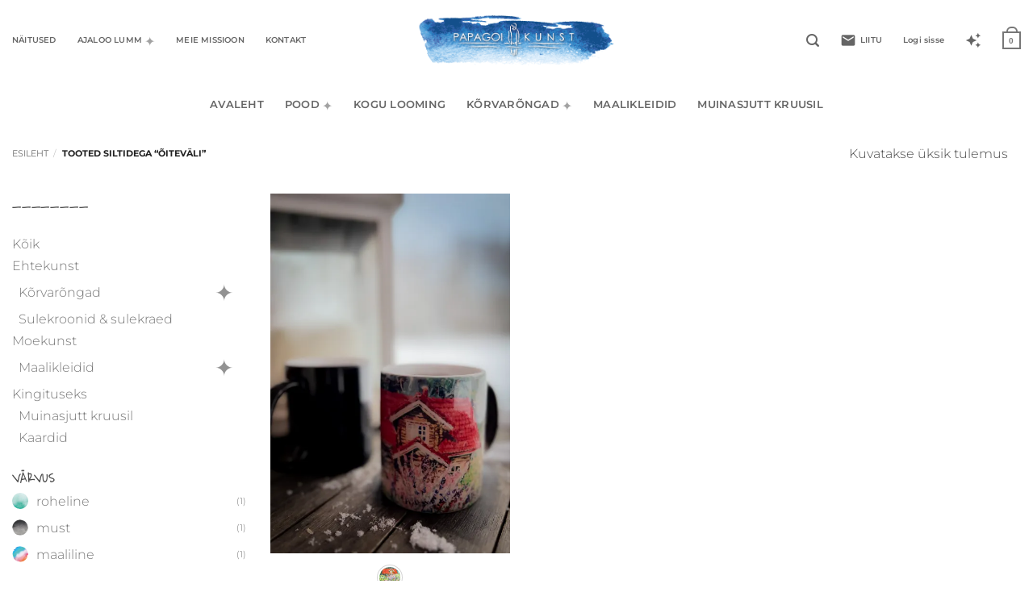

--- FILE ---
content_type: text/html; charset=UTF-8
request_url: https://papagoi.com/product-tag/oitevali/
body_size: 46585
content:
<!DOCTYPE html>
<html lang="et" class="loading-site no-js bg-fill">
<head>
	<meta charset="UTF-8" />
	<link rel="profile" href="http://gmpg.org/xfn/11" />
	<link rel="pingback" href="https://papagoi.com/xmlrpc.php" />

					<script>document.documentElement.className = document.documentElement.className + ' yes-js js_active js'</script>
			<script>(function(html){html.className = html.className.replace(/\bno-js\b/,'js')})(document.documentElement);</script>
<title>õiteväli &#8211; Papagoi Kunst</title>
<meta name='robots' content='max-image-preview:large' />
	<style>img:is([sizes="auto" i], [sizes^="auto," i]) { contain-intrinsic-size: 3000px 1500px }</style>
	
<!-- Google Tag Manager for WordPress by gtm4wp.com -->
<script data-cfasync="false" data-pagespeed-no-defer>
	var gtm4wp_datalayer_name = "dataLayer";
	var dataLayer = dataLayer || [];
	const gtm4wp_use_sku_instead = false;
	const gtm4wp_currency = 'EUR';
	const gtm4wp_product_per_impression = 10;
	const gtm4wp_clear_ecommerce = false;
	const gtm4wp_datalayer_max_timeout = 2000;
</script>
<!-- End Google Tag Manager for WordPress by gtm4wp.com --><meta name="viewport" content="width=device-width, initial-scale=1" /><script>window._wca = window._wca || [];</script>
<link rel='dns-prefetch' href='//static.klaviyo.com' />
<link rel='dns-prefetch' href='//stats.wp.com' />
<link rel='preconnect' href='//i0.wp.com' />
<link rel='preconnect' href='//c0.wp.com' />
<link href='https://fonts.gstatic.com' crossorigin rel='preconnect' />
<link rel='prefetch' href='https://papagoi.com/wp-content/themes/flatsome/assets/js/flatsome.js?ver=e2eddd6c228105dac048' />
<link rel='prefetch' href='https://papagoi.com/wp-content/themes/flatsome/assets/js/chunk.slider.js?ver=3.20.3' />
<link rel='prefetch' href='https://papagoi.com/wp-content/themes/flatsome/assets/js/chunk.popups.js?ver=3.20.3' />
<link rel='prefetch' href='https://papagoi.com/wp-content/themes/flatsome/assets/js/chunk.tooltips.js?ver=3.20.3' />
<link rel='prefetch' href='https://papagoi.com/wp-content/themes/flatsome/assets/js/woocommerce.js?ver=1c9be63d628ff7c3ff4c' />
<link rel="alternate" type="application/rss+xml" title="Papagoi Kunst &raquo; RSS" href="https://papagoi.com/feed/" />
<link rel="alternate" type="application/rss+xml" title="Papagoi Kunst &raquo; Kommentaaride RSS" href="https://papagoi.com/comments/feed/" />
<link rel="alternate" type="application/rss+xml" title="Papagoi Kunst &raquo; õiteväli Silt uudisevoog" href="https://papagoi.com/product-tag/oitevali/feed/" />
<script type="text/javascript">
/* <![CDATA[ */
window._wpemojiSettings = {"baseUrl":"https:\/\/s.w.org\/images\/core\/emoji\/16.0.1\/72x72\/","ext":".png","svgUrl":"https:\/\/s.w.org\/images\/core\/emoji\/16.0.1\/svg\/","svgExt":".svg","source":{"concatemoji":"https:\/\/papagoi.com\/wp-includes\/js\/wp-emoji-release.min.js?ver=6.8.3"}};
/*! This file is auto-generated */
!function(s,n){var o,i,e;function c(e){try{var t={supportTests:e,timestamp:(new Date).valueOf()};sessionStorage.setItem(o,JSON.stringify(t))}catch(e){}}function p(e,t,n){e.clearRect(0,0,e.canvas.width,e.canvas.height),e.fillText(t,0,0);var t=new Uint32Array(e.getImageData(0,0,e.canvas.width,e.canvas.height).data),a=(e.clearRect(0,0,e.canvas.width,e.canvas.height),e.fillText(n,0,0),new Uint32Array(e.getImageData(0,0,e.canvas.width,e.canvas.height).data));return t.every(function(e,t){return e===a[t]})}function u(e,t){e.clearRect(0,0,e.canvas.width,e.canvas.height),e.fillText(t,0,0);for(var n=e.getImageData(16,16,1,1),a=0;a<n.data.length;a++)if(0!==n.data[a])return!1;return!0}function f(e,t,n,a){switch(t){case"flag":return n(e,"\ud83c\udff3\ufe0f\u200d\u26a7\ufe0f","\ud83c\udff3\ufe0f\u200b\u26a7\ufe0f")?!1:!n(e,"\ud83c\udde8\ud83c\uddf6","\ud83c\udde8\u200b\ud83c\uddf6")&&!n(e,"\ud83c\udff4\udb40\udc67\udb40\udc62\udb40\udc65\udb40\udc6e\udb40\udc67\udb40\udc7f","\ud83c\udff4\u200b\udb40\udc67\u200b\udb40\udc62\u200b\udb40\udc65\u200b\udb40\udc6e\u200b\udb40\udc67\u200b\udb40\udc7f");case"emoji":return!a(e,"\ud83e\udedf")}return!1}function g(e,t,n,a){var r="undefined"!=typeof WorkerGlobalScope&&self instanceof WorkerGlobalScope?new OffscreenCanvas(300,150):s.createElement("canvas"),o=r.getContext("2d",{willReadFrequently:!0}),i=(o.textBaseline="top",o.font="600 32px Arial",{});return e.forEach(function(e){i[e]=t(o,e,n,a)}),i}function t(e){var t=s.createElement("script");t.src=e,t.defer=!0,s.head.appendChild(t)}"undefined"!=typeof Promise&&(o="wpEmojiSettingsSupports",i=["flag","emoji"],n.supports={everything:!0,everythingExceptFlag:!0},e=new Promise(function(e){s.addEventListener("DOMContentLoaded",e,{once:!0})}),new Promise(function(t){var n=function(){try{var e=JSON.parse(sessionStorage.getItem(o));if("object"==typeof e&&"number"==typeof e.timestamp&&(new Date).valueOf()<e.timestamp+604800&&"object"==typeof e.supportTests)return e.supportTests}catch(e){}return null}();if(!n){if("undefined"!=typeof Worker&&"undefined"!=typeof OffscreenCanvas&&"undefined"!=typeof URL&&URL.createObjectURL&&"undefined"!=typeof Blob)try{var e="postMessage("+g.toString()+"("+[JSON.stringify(i),f.toString(),p.toString(),u.toString()].join(",")+"));",a=new Blob([e],{type:"text/javascript"}),r=new Worker(URL.createObjectURL(a),{name:"wpTestEmojiSupports"});return void(r.onmessage=function(e){c(n=e.data),r.terminate(),t(n)})}catch(e){}c(n=g(i,f,p,u))}t(n)}).then(function(e){for(var t in e)n.supports[t]=e[t],n.supports.everything=n.supports.everything&&n.supports[t],"flag"!==t&&(n.supports.everythingExceptFlag=n.supports.everythingExceptFlag&&n.supports[t]);n.supports.everythingExceptFlag=n.supports.everythingExceptFlag&&!n.supports.flag,n.DOMReady=!1,n.readyCallback=function(){n.DOMReady=!0}}).then(function(){return e}).then(function(){var e;n.supports.everything||(n.readyCallback(),(e=n.source||{}).concatemoji?t(e.concatemoji):e.wpemoji&&e.twemoji&&(t(e.twemoji),t(e.wpemoji)))}))}((window,document),window._wpemojiSettings);
/* ]]> */
</script>
<style id='wp-emoji-styles-inline-css' type='text/css'>

	img.wp-smiley, img.emoji {
		display: inline !important;
		border: none !important;
		box-shadow: none !important;
		height: 1em !important;
		width: 1em !important;
		margin: 0 0.07em !important;
		vertical-align: -0.1em !important;
		background: none !important;
		padding: 0 !important;
	}
</style>
<style id='wp-block-library-inline-css' type='text/css'>
:root{--wp-admin-theme-color:#007cba;--wp-admin-theme-color--rgb:0,124,186;--wp-admin-theme-color-darker-10:#006ba1;--wp-admin-theme-color-darker-10--rgb:0,107,161;--wp-admin-theme-color-darker-20:#005a87;--wp-admin-theme-color-darker-20--rgb:0,90,135;--wp-admin-border-width-focus:2px;--wp-block-synced-color:#7a00df;--wp-block-synced-color--rgb:122,0,223;--wp-bound-block-color:var(--wp-block-synced-color)}@media (min-resolution:192dpi){:root{--wp-admin-border-width-focus:1.5px}}.wp-element-button{cursor:pointer}:root{--wp--preset--font-size--normal:16px;--wp--preset--font-size--huge:42px}:root .has-very-light-gray-background-color{background-color:#eee}:root .has-very-dark-gray-background-color{background-color:#313131}:root .has-very-light-gray-color{color:#eee}:root .has-very-dark-gray-color{color:#313131}:root .has-vivid-green-cyan-to-vivid-cyan-blue-gradient-background{background:linear-gradient(135deg,#00d084,#0693e3)}:root .has-purple-crush-gradient-background{background:linear-gradient(135deg,#34e2e4,#4721fb 50%,#ab1dfe)}:root .has-hazy-dawn-gradient-background{background:linear-gradient(135deg,#faaca8,#dad0ec)}:root .has-subdued-olive-gradient-background{background:linear-gradient(135deg,#fafae1,#67a671)}:root .has-atomic-cream-gradient-background{background:linear-gradient(135deg,#fdd79a,#004a59)}:root .has-nightshade-gradient-background{background:linear-gradient(135deg,#330968,#31cdcf)}:root .has-midnight-gradient-background{background:linear-gradient(135deg,#020381,#2874fc)}.has-regular-font-size{font-size:1em}.has-larger-font-size{font-size:2.625em}.has-normal-font-size{font-size:var(--wp--preset--font-size--normal)}.has-huge-font-size{font-size:var(--wp--preset--font-size--huge)}.has-text-align-center{text-align:center}.has-text-align-left{text-align:left}.has-text-align-right{text-align:right}#end-resizable-editor-section{display:none}.aligncenter{clear:both}.items-justified-left{justify-content:flex-start}.items-justified-center{justify-content:center}.items-justified-right{justify-content:flex-end}.items-justified-space-between{justify-content:space-between}.screen-reader-text{border:0;clip-path:inset(50%);height:1px;margin:-1px;overflow:hidden;padding:0;position:absolute;width:1px;word-wrap:normal!important}.screen-reader-text:focus{background-color:#ddd;clip-path:none;color:#444;display:block;font-size:1em;height:auto;left:5px;line-height:normal;padding:15px 23px 14px;text-decoration:none;top:5px;width:auto;z-index:100000}html :where(.has-border-color){border-style:solid}html :where([style*=border-top-color]){border-top-style:solid}html :where([style*=border-right-color]){border-right-style:solid}html :where([style*=border-bottom-color]){border-bottom-style:solid}html :where([style*=border-left-color]){border-left-style:solid}html :where([style*=border-width]){border-style:solid}html :where([style*=border-top-width]){border-top-style:solid}html :where([style*=border-right-width]){border-right-style:solid}html :where([style*=border-bottom-width]){border-bottom-style:solid}html :where([style*=border-left-width]){border-left-style:solid}html :where(img[class*=wp-image-]){height:auto;max-width:100%}:where(figure){margin:0 0 1em}html :where(.is-position-sticky){--wp-admin--admin-bar--position-offset:var(--wp-admin--admin-bar--height,0px)}@media screen and (max-width:600px){html :where(.is-position-sticky){--wp-admin--admin-bar--position-offset:0px}}
</style>
<link rel='stylesheet' id='fme_pgifw_shop_page_css-css' href='https://papagoi.com/wp-content/plugins/add-featured-videos-in-product-gallery-for-woocommerce/front/css/fme_fvg_shop_page.css?ver=1' type='text/css' media='all' />
<link rel='stylesheet' id='contact-form-7-css' href='https://papagoi.com/wp-content/plugins/contact-form-7/includes/css/styles.css?ver=6.1.4' type='text/css' media='all' />
<link rel='stylesheet' id='uaf_client_css-css' href='https://papagoi.com/wp-content/uploads/useanyfont/uaf.css?ver=1749118022' type='text/css' media='all' />
<style id='woocommerce-inline-inline-css' type='text/css'>
.woocommerce form .form-row .required { visibility: visible; }
</style>
<link rel='stylesheet' id='montonio-style-css' href='https://papagoi.com/wp-content/plugins/montonio-for-woocommerce/assets/css/montonio-style.css?ver=9.2.0' type='text/css' media='all' />
<link rel='stylesheet' id='brands-styles-css' href='https://c0.wp.com/p/woocommerce/10.3.7/assets/css/brands.css' type='text/css' media='all' />
<link rel='stylesheet' id='dgwt-wcas-style-css' href='https://papagoi.com/wp-content/plugins/ajax-search-for-woocommerce/assets/css/style.min.css?ver=1.32.0' type='text/css' media='all' />
<link rel='stylesheet' id='flatsome-woocommerce-wishlist-css' href='https://papagoi.com/wp-content/themes/flatsome/inc/integrations/wc-yith-wishlist/wishlist.css?ver=3.20.3' type='text/css' media='all' />
<link rel='stylesheet' id='iconic-wis-styles-css' href='https://papagoi.com/wp-content/plugins/iconic-woo-image-swap/assets/frontend/css/main.min.css?ver=2.13.0' type='text/css' media='all' />
<link rel='stylesheet' id='flatsome-swatches-frontend-css' href='https://papagoi.com/wp-content/themes/flatsome/assets/css/extensions/flatsome-swatches-frontend.css?ver=3.20.3' type='text/css' media='all' />
<link rel='stylesheet' id='animate-css' href='https://papagoi.com/wp-content/plugins/powerpack-addon-for-beaver-builder/assets/css/animate.min.css?ver=3.5.1' type='text/css' media='all' />
<link rel='stylesheet' id='flatsome-main-css' href='https://papagoi.com/wp-content/themes/flatsome/assets/css/flatsome.css?ver=3.20.3' type='text/css' media='all' />
<style id='flatsome-main-inline-css' type='text/css'>
@font-face {
				font-family: "fl-icons";
				font-display: block;
				src: url(https://papagoi.com/wp-content/themes/flatsome/assets/css/icons/fl-icons.eot?v=3.20.3);
				src:
					url(https://papagoi.com/wp-content/themes/flatsome/assets/css/icons/fl-icons.eot#iefix?v=3.20.3) format("embedded-opentype"),
					url(https://papagoi.com/wp-content/themes/flatsome/assets/css/icons/fl-icons.woff2?v=3.20.3) format("woff2"),
					url(https://papagoi.com/wp-content/themes/flatsome/assets/css/icons/fl-icons.ttf?v=3.20.3) format("truetype"),
					url(https://papagoi.com/wp-content/themes/flatsome/assets/css/icons/fl-icons.woff?v=3.20.3) format("woff"),
					url(https://papagoi.com/wp-content/themes/flatsome/assets/css/icons/fl-icons.svg?v=3.20.3#fl-icons) format("svg");
			}
</style>
<link rel='stylesheet' id='flatsome-shop-css' href='https://papagoi.com/wp-content/themes/flatsome/assets/css/flatsome-shop.css?ver=3.20.3' type='text/css' media='all' />
<link rel='stylesheet' id='flatsome-style-css' href='https://papagoi.com/wp-content/themes/flatsome-child/style.css?ver=3.0' type='text/css' media='all' />
<script type="text/javascript" src="https://c0.wp.com/c/6.8.3/wp-includes/js/jquery/jquery.min.js" id="jquery-core-js"></script>
<script type="text/javascript" src="https://c0.wp.com/c/6.8.3/wp-includes/js/jquery/jquery-migrate.min.js" id="jquery-migrate-js"></script>
<script type="text/javascript" src="https://c0.wp.com/p/woocommerce/10.3.7/assets/js/jquery-blockui/jquery.blockUI.min.js" id="wc-jquery-blockui-js" data-wp-strategy="defer"></script>
<script type="text/javascript" id="wc-add-to-cart-js-extra">
/* <![CDATA[ */
var wc_add_to_cart_params = {"ajax_url":"\/wp-admin\/admin-ajax.php","wc_ajax_url":"\/?wc-ajax=%%endpoint%%","i18n_view_cart":"Vaata ostukorvi","cart_url":"https:\/\/papagoi.com\/basket\/","is_cart":"","cart_redirect_after_add":"no"};
/* ]]> */
</script>
<script type="text/javascript" src="https://c0.wp.com/p/woocommerce/10.3.7/assets/js/frontend/add-to-cart.min.js" id="wc-add-to-cart-js" defer="defer" data-wp-strategy="defer"></script>
<script type="text/javascript" src="https://c0.wp.com/p/woocommerce/10.3.7/assets/js/js-cookie/js.cookie.min.js" id="wc-js-cookie-js" data-wp-strategy="defer"></script>
<script type="text/javascript" src="https://stats.wp.com/s-202606.js" id="woocommerce-analytics-js" defer="defer" data-wp-strategy="defer"></script>
<script type="text/javascript" id="wc-settings-dep-in-header-js-after">
/* <![CDATA[ */
console.warn( "Scripts that have a dependency on [wc-settings, wc-blocks-checkout] must be loaded in the footer, klaviyo-klaviyo-checkout-block-editor-script was registered to load in the header, but has been switched to load in the footer instead. See https://github.com/woocommerce/woocommerce-gutenberg-products-block/pull/5059" );
console.warn( "Scripts that have a dependency on [wc-settings, wc-blocks-checkout] must be loaded in the footer, klaviyo-klaviyo-checkout-block-view-script was registered to load in the header, but has been switched to load in the footer instead. See https://github.com/woocommerce/woocommerce-gutenberg-products-block/pull/5059" );
/* ]]> */
</script>
<link rel="https://api.w.org/" href="https://papagoi.com/wp-json/" /><link rel="alternate" title="JSON" type="application/json" href="https://papagoi.com/wp-json/wp/v2/product_tag/420" /><link rel="EditURI" type="application/rsd+xml" title="RSD" href="https://papagoi.com/xmlrpc.php?rsd" />
<script async defer data-domain='papagoi.com' src='https://plausible.io/js/plausible.js'></script>	<style>img#wpstats{display:none}</style>
		
<!-- Google Tag Manager for WordPress by gtm4wp.com -->
<!-- GTM Container placement set to off -->
<script data-cfasync="false" data-pagespeed-no-defer>
	var dataLayer_content = {"pagePostType":"product","pagePostType2":"tax-product","pageCategory":[]};
	dataLayer.push( dataLayer_content );
</script>
<script data-cfasync="false" data-pagespeed-no-defer>
	console.warn && console.warn("[GTM4WP] Google Tag Manager container code placement set to OFF !!!");
	console.warn && console.warn("[GTM4WP] Data layer codes are active but GTM container must be loaded using custom coding !!!");
</script>
<!-- End Google Tag Manager for WordPress by gtm4wp.com -->		<style>
			.dgwt-wcas-ico-magnifier,.dgwt-wcas-ico-magnifier-handler{max-width:20px}.dgwt-wcas-search-wrapp .dgwt-wcas-sf-wrapp input[type=search].dgwt-wcas-search-input,.dgwt-wcas-search-wrapp .dgwt-wcas-sf-wrapp input[type=search].dgwt-wcas-search-input:hover,.dgwt-wcas-search-wrapp .dgwt-wcas-sf-wrapp input[type=search].dgwt-wcas-search-input:focus{border-color:#fff}.dgwt-wcas-search-wrapp .dgwt-wcas-sf-wrapp .dgwt-wcas-search-submit::before{border-color:transparent #fff}.dgwt-wcas-search-wrapp .dgwt-wcas-sf-wrapp .dgwt-wcas-search-submit:hover::before,.dgwt-wcas-search-wrapp .dgwt-wcas-sf-wrapp .dgwt-wcas-search-submit:focus::before{border-right-color:#fff}.dgwt-wcas-search-wrapp .dgwt-wcas-sf-wrapp .dgwt-wcas-search-submit,.dgwt-wcas-om-bar .dgwt-wcas-om-return{background-color:#fff;color:#aaa}.dgwt-wcas-search-wrapp .dgwt-wcas-ico-magnifier,.dgwt-wcas-search-wrapp .dgwt-wcas-sf-wrapp .dgwt-wcas-search-submit svg path,.dgwt-wcas-om-bar .dgwt-wcas-om-return svg path{fill:#aaa}		</style>
			<style>
		.dgwt-wcas-flatsome-up {
			margin-top: -40vh;
		}

		#search-lightbox .dgwt-wcas-sf-wrapp input[type=search].dgwt-wcas-search-input {
			height: 60px;
			font-size: 20px;
		}

		#search-lightbox .dgwt-wcas-search-wrapp {
			-webkit-transition: all 100ms ease-in-out;
			-moz-transition: all 100ms ease-in-out;
			-ms-transition: all 100ms ease-in-out;
			-o-transition: all 100ms ease-in-out;
			transition: all 100ms ease-in-out;
		}

		#search-lightbox .dgwt-wcas-sf-wrapp .dgwt-wcas-search-submit:before {
			top: 21px;
		}

		.dgwt-wcas-overlay-mobile-on .mfp-wrap .mfp-content {
			width: 100vw;
		}

		.dgwt-wcas-overlay-mobile-on .mfp-wrap,
		.dgwt-wcas-overlay-mobile-on .mfp-close,
		.dgwt-wcas-overlay-mobile-on .nav-sidebar {
			display: none;
		}

		.dgwt-wcas-overlay-mobile-on .main-menu-overlay {
			display: none;
		}

		.dgwt-wcas-open .header-search-dropdown .nav-dropdown {
			opacity: 1;
			max-height: inherit;
			left: -15px !important;
		}

		.dgwt-wcas-open:not(.dgwt-wcas-theme-flatsome-dd-sc) .nav-right .header-search-dropdown .nav-dropdown {
			left: auto;
			/*right: -15px;*/
		}

		.dgwt-wcas-theme-flatsome .nav-dropdown .dgwt-wcas-search-wrapp {
			min-width: 450px;
		}

		.header-search-form {
			min-width: 250px;
		}
	</style>
	<link href="https://fonts.googleapis.com/css?family=Material+Icons|Material+Icons+Outlined|Material+Icons+Round"
      rel="stylesheet">	<noscript><style>.woocommerce-product-gallery{ opacity: 1 !important; }</style></noscript>
			<style type="text/css">

			
				.iconic-wis-product-image--fade img:first-child			{
									transition-duration			:
					500ms			;
						}

			
		</style>
		<link rel="icon" href="https://i0.wp.com/papagoi.com/wp-content/uploads/2019/05/cropped-RINGLARAKAS_PAPAGOI_transparent.png?fit=32%2C32&#038;ssl=1" sizes="32x32" />
<link rel="icon" href="https://i0.wp.com/papagoi.com/wp-content/uploads/2019/05/cropped-RINGLARAKAS_PAPAGOI_transparent.png?fit=192%2C192&#038;ssl=1" sizes="192x192" />
<link rel="apple-touch-icon" href="https://i0.wp.com/papagoi.com/wp-content/uploads/2019/05/cropped-RINGLARAKAS_PAPAGOI_transparent.png?fit=180%2C180&#038;ssl=1" />
<meta name="msapplication-TileImage" content="https://i0.wp.com/papagoi.com/wp-content/uploads/2019/05/cropped-RINGLARAKAS_PAPAGOI_transparent.png?fit=270%2C270&#038;ssl=1" />
<style id="custom-css" type="text/css">:root {--primary-color: #777777;--fs-color-primary: #777777;--fs-color-secondary: #628877;--fs-color-success: #469974;--fs-color-alert: #c97c7c;--fs-color-base: #4a4a4a;--fs-experimental-link-color: #777777;--fs-experimental-link-color-hover: #628877;}.tooltipster-base {--tooltip-color: #fff;--tooltip-bg-color: #000;}.off-canvas-right .mfp-content, .off-canvas-left .mfp-content {--drawer-width: 300px;}.off-canvas .mfp-content.off-canvas-cart {--drawer-width: 360px;}html{background-color:rgba(255,255,255,0)!important;}.container-width, .full-width .ubermenu-nav, .container, .row{max-width: 1470px}.row.row-collapse{max-width: 1440px}.row.row-small{max-width: 1462.5px}.row.row-large{max-width: 1500px}.sticky-add-to-cart--active, #wrapper,#main,#main.dark{background-color: #ffffff}.header-main{height: 100px}#logo img{max-height: 100px}#logo{width:250px;}#logo img{padding:10px 0;}.stuck #logo img{padding:8px 0;}.header-bottom{min-height: 10px}.header-top{min-height: 30px}.transparent .header-main{height: 70px}.transparent #logo img{max-height: 70px}.has-transparent + .page-title:first-of-type,.has-transparent + #main > .page-title,.has-transparent + #main > div > .page-title,.has-transparent + #main .page-header-wrapper:first-of-type .page-title{padding-top: 150px;}.header.show-on-scroll,.stuck .header-main{height:70px!important}.stuck #logo img{max-height: 70px!important}.search-form{ width: 30%;}.header-bg-color {background-color: rgba(255,255,255,0)}.header-bottom {background-color: rgba(255,255,255,0)}.top-bar-nav > li > a{line-height: 16px }.stuck .header-main .nav > li > a{line-height: 30px }.header-bottom-nav > li > a{line-height: 20px }@media (max-width: 549px) {.header-main{height: 170px}#logo img{max-height: 170px}}.main-menu-overlay{background-color: #ffffff}.nav-dropdown{font-size:100%}.nav-dropdown-has-arrow li.has-dropdown:after{border-bottom-color: rgba(255,255,255,0);}.nav .nav-dropdown{background-color: rgba(255,255,255,0)}.header-top{background-color:#ffffff!important;}h1,h2,h3,h4,h5,h6,.heading-font{color: #777777;}body{font-size: 100%;}@media screen and (max-width: 549px){body{font-size: 100%;}}body{font-family: Montserrat, sans-serif;}body {font-weight: 300;font-style: normal;}.nav > li > a {font-family: Montserrat, sans-serif;}.mobile-sidebar-levels-2 .nav > li > ul > li > a {font-family: Montserrat, sans-serif;}.nav > li > a,.mobile-sidebar-levels-2 .nav > li > ul > li > a {font-weight: 600;font-style: normal;}h1,h2,h3,h4,h5,h6,.heading-font, .off-canvas-center .nav-sidebar.nav-vertical > li > a{font-family: waitingforthesunrise, sans-serif;}h1,h2,h3,h4,h5,h6,.heading-font,.banner h1,.banner h2 {font-weight: 400;font-style: normal;}.alt-font{font-family: overtherainbow, sans-serif;}.alt-font {font-weight: 400!important;font-style: normal!important;}.nav > li > a, .links > li > a{text-transform: none;}.widget:where(:not(.widget_shopping_cart)) a{color: #777777;}.widget:where(:not(.widget_shopping_cart)) a:hover{color: ;}.widget .tagcloud a:hover{border-color: ; background-color: ;}.is-divider{background-color: #628877;}.shop-page-title.featured-title .title-overlay{background-color: #ffffff;}.current .breadcrumb-step, [data-icon-label]:after, .button#place_order,.button.checkout,.checkout-button,.single_add_to_cart_button.button, .sticky-add-to-cart-select-options-button{background-color: #628877!important }.badge-inner.new-bubble-auto{background-color: #777777}input[type='submit'], input[type="button"], button:not(.icon), .button:not(.icon){border-radius: 90!important}@media screen and (min-width: 550px){.products .box-vertical .box-image{min-width: 500px!important;width: 500px!important;}}button[name='update_cart'] { display: none; }.nav-vertical-fly-out > li + li {border-top-width: 1px; border-top-style: solid;}/* Custom CSS */.grecaptcha-badge { visibility: hidden; }/* Remove small divider from shop filter */.is-divider.small { display: none; }/* Remove dividers between items from shop filter */.widget>ul>li+li, ul.menu>li+li { border-top: 0px solid; }/* Adjust padding between items in shop filter */.widget>ul>li>a, .widget>ul>li>span:first-child, ul.menu>li>a, ul.menu>li>span:first-child { padding: 1px 0; }/* Remove vertical lines in shop category filter */.widget>ul>li ul, ul.menu>li ul { border-left: 0px solid #ddd; }/* Remove categories menu from shop filter on mobile and tablet */@media only screen and (max-width: 850px) {.widget.woocommerce.widget_product_categories { display: none; !important; }}.icon-angle-down:before {content: "\✦"!important;font-family: 'Material Icons' !important;font-weight: normal;font-style: normal;letter-spacing: normal;text-transform: none;display: inline-block;white-space: nowrap;word-wrap: normal;direction: ltr;-webkit-font-feature-settings: 'liga';-webkit-font-smoothing: antialiased;-moz-osx-font-smoothing: grayscale;}.button.wc-forward:before {content: "\✦"!important;font-family: 'Material Icons' !important;font-weight: normal;font-style: normal;letter-spacing: normal;text-transform: none;display: inline-block;white-space: nowrap;word-wrap: normal;direction: ltr;-webkit-font-feature-settings: 'liga';-webkit-font-smoothing: antialiased;-moz-osx-font-smoothing: grayscale;}.icon-envelop:before {content: "\e158" !important;font-family: 'Material Icons' !important;font-weight: normal;font-style: normal;letter-spacing: normal;text-transform: none;display: inline-block;white-space: nowrap;word-wrap: normal;direction: ltr;-webkit-font-feature-settings: 'liga';-webkit-font-smoothing: antialiased;-moz-osx-font-smoothing: grayscale;}.icon-star-o:before {content: "\e65f" !important;font-family: 'Material Icons' !important;font-weight: normal;font-style: normal;letter-spacing: normal;text-transform: none;display: inline-block;white-space: nowrap;word-wrap: normal;direction: ltr;-webkit-font-feature-settings: 'liga';-webkit-font-smoothing: antialiased;-moz-osx-font-smoothing: grayscale;}.header .icon-menu:before {content: "\e164" !important;font-family: 'Material Icons' !important;font-weight: normal;font-style: normal;letter-spacing: normal;text-transform: none;display: inline-block;white-space: nowrap;word-wrap: normal;direction: ltr;-webkit-font-feature-settings: 'liga';-webkit-font-smoothing: antialiased;-moz-osx-font-smoothing: grayscale;}.wpcf7 {Text-align: left;}input.wpcf7-form-control.wpcf7-submit {background-color: transparent;color: #fff;border-color: #fff;}.wpcf7-spinner {display: block;left: 25%;}div#wpcf7-f12151-p12028-o3 {color: #cccccc;Text-align: center; }@media only screen and (max-width: 480px){.woocommerce ul.products.col-4 li.product { width: 58% !important; }.woocommerce ul.products.col-4 li.product:nth-child(2n+1){ margin-right: 0%!important; }.woocommerce ul.products.col-4 li.product:nth-child(2n+1){ float:right: !important;}}}/* To hide the additional product page information tab */ li.additional_information_tab { display: none !important; } /* Floating bottom header styling */.header-bottom-nav { margin-top:10px;max-width: 950px;border: 1px;border-radius: 20px;border-color: rgba(222,222,222);padding: 0px 30px;-webkit-backdrop-filter: blur(10px);backdrop-filter: blur(10px);}/* Header padding for Mobile + Tablet */.header-main{padding: 0px 15px;}/* Remove header shadow */.header-wrapper.stuck, .header-shadow .header-wrapper, .layout-shadow #wrapper {-webkit-box-shadow: none;box-shadow: none;}/* Floating menu dropdown styling */.nav .nav-dropdown { margin-top:10px;max-width: 100%;border-radius: 20px;padding: 15px 30px;background: rgba(255,255,255);-webkit-backdrop-filter: blur(50px);backdrop-filter: blur(10px);}/* Header padding for Mobile + Tablet */.header-main{padding: 0px 15px;}/* Remove header shadow */.header-wrapper.stuck, .header-shadow .header-wrapper, .layout-shadow #wrapper {-webkit-box-shadow: none;box-shadow: none;}/* Floating upper header styling */.header-inner.container {-webkit-backdrop-filter: blur(10px);backdrop-filter: blur(10px);}/* Header padding for Mobile + Tablet */.header-main{padding: 0px 0px;}/* Remove header shadow */.header-wrapper.stuck, .header-shadow .header-wrapper, .layout-shadow #wrapper {-webkit-box-shadow: none;box-shadow: none;}/* Floating scroll header styling */.header-wrapper.stuck {-webkit-backdrop-filter: blur(50px);backdrop-filter: blur(50px);}/* Header padding for Mobile + Tablet */.header-main{padding: 0px 0px;}/* Remove header shadow */.header-wrapper.stuck, .header-shadow .header-wrapper, .layout-shadow #wrapper {-webkit-box-shadow: none;box-shadow: none;}.label-new.menu-item > a:after{content:"New";}.label-hot.menu-item > a:after{content:"Hot";}.label-sale.menu-item > a:after{content:"Sale";}.label-popular.menu-item > a:after{content:"Popular";}</style>		<style type="text/css" id="wp-custom-css">
			/.woocommerce-ordering { display: none; }/


h5, .heading-font{font-family: "Amarante", amarante;}
		</style>
		<style id="flatsome-swatches-css">.variations th,.variations td {display: block;}.variations .label {display: flex;align-items: center;}.variations .label label {margin: .5em 0;}.ux-swatch-selected-value {font-weight: normal;font-size: .9em;}.variations_form .ux-swatch.selected {box-shadow: 0 0 0 2px #628877;}.ux-swatches-in-loop .ux-swatch.selected {box-shadow: 0 0 0 2px #aaaaaa;}</style><style id="flatsome-variation-images-css">.ux-additional-variation-images-thumbs-placeholder {max-height: 0;opacity: 0;visibility: hidden;transition: visibility .1s, opacity .1s, max-height .2s ease-out;}.ux-additional-variation-images-thumbs-placeholder--visible {max-height: 1000px;opacity: 1;visibility: visible;transition: visibility .2s, opacity .2s, max-height .1s ease-in;}</style><style id="kirki-inline-styles">/* cyrillic-ext */
@font-face {
  font-family: 'Montserrat';
  font-style: normal;
  font-weight: 300;
  font-display: swap;
  src: url(https://papagoi.com/wp-content/fonts/montserrat/JTUSjIg1_i6t8kCHKm459WRhyzbi.woff2) format('woff2');
  unicode-range: U+0460-052F, U+1C80-1C8A, U+20B4, U+2DE0-2DFF, U+A640-A69F, U+FE2E-FE2F;
}
/* cyrillic */
@font-face {
  font-family: 'Montserrat';
  font-style: normal;
  font-weight: 300;
  font-display: swap;
  src: url(https://papagoi.com/wp-content/fonts/montserrat/JTUSjIg1_i6t8kCHKm459W1hyzbi.woff2) format('woff2');
  unicode-range: U+0301, U+0400-045F, U+0490-0491, U+04B0-04B1, U+2116;
}
/* vietnamese */
@font-face {
  font-family: 'Montserrat';
  font-style: normal;
  font-weight: 300;
  font-display: swap;
  src: url(https://papagoi.com/wp-content/fonts/montserrat/JTUSjIg1_i6t8kCHKm459WZhyzbi.woff2) format('woff2');
  unicode-range: U+0102-0103, U+0110-0111, U+0128-0129, U+0168-0169, U+01A0-01A1, U+01AF-01B0, U+0300-0301, U+0303-0304, U+0308-0309, U+0323, U+0329, U+1EA0-1EF9, U+20AB;
}
/* latin-ext */
@font-face {
  font-family: 'Montserrat';
  font-style: normal;
  font-weight: 300;
  font-display: swap;
  src: url(https://papagoi.com/wp-content/fonts/montserrat/JTUSjIg1_i6t8kCHKm459Wdhyzbi.woff2) format('woff2');
  unicode-range: U+0100-02BA, U+02BD-02C5, U+02C7-02CC, U+02CE-02D7, U+02DD-02FF, U+0304, U+0308, U+0329, U+1D00-1DBF, U+1E00-1E9F, U+1EF2-1EFF, U+2020, U+20A0-20AB, U+20AD-20C0, U+2113, U+2C60-2C7F, U+A720-A7FF;
}
/* latin */
@font-face {
  font-family: 'Montserrat';
  font-style: normal;
  font-weight: 300;
  font-display: swap;
  src: url(https://papagoi.com/wp-content/fonts/montserrat/JTUSjIg1_i6t8kCHKm459Wlhyw.woff2) format('woff2');
  unicode-range: U+0000-00FF, U+0131, U+0152-0153, U+02BB-02BC, U+02C6, U+02DA, U+02DC, U+0304, U+0308, U+0329, U+2000-206F, U+20AC, U+2122, U+2191, U+2193, U+2212, U+2215, U+FEFF, U+FFFD;
}
/* cyrillic-ext */
@font-face {
  font-family: 'Montserrat';
  font-style: normal;
  font-weight: 600;
  font-display: swap;
  src: url(https://papagoi.com/wp-content/fonts/montserrat/JTUSjIg1_i6t8kCHKm459WRhyzbi.woff2) format('woff2');
  unicode-range: U+0460-052F, U+1C80-1C8A, U+20B4, U+2DE0-2DFF, U+A640-A69F, U+FE2E-FE2F;
}
/* cyrillic */
@font-face {
  font-family: 'Montserrat';
  font-style: normal;
  font-weight: 600;
  font-display: swap;
  src: url(https://papagoi.com/wp-content/fonts/montserrat/JTUSjIg1_i6t8kCHKm459W1hyzbi.woff2) format('woff2');
  unicode-range: U+0301, U+0400-045F, U+0490-0491, U+04B0-04B1, U+2116;
}
/* vietnamese */
@font-face {
  font-family: 'Montserrat';
  font-style: normal;
  font-weight: 600;
  font-display: swap;
  src: url(https://papagoi.com/wp-content/fonts/montserrat/JTUSjIg1_i6t8kCHKm459WZhyzbi.woff2) format('woff2');
  unicode-range: U+0102-0103, U+0110-0111, U+0128-0129, U+0168-0169, U+01A0-01A1, U+01AF-01B0, U+0300-0301, U+0303-0304, U+0308-0309, U+0323, U+0329, U+1EA0-1EF9, U+20AB;
}
/* latin-ext */
@font-face {
  font-family: 'Montserrat';
  font-style: normal;
  font-weight: 600;
  font-display: swap;
  src: url(https://papagoi.com/wp-content/fonts/montserrat/JTUSjIg1_i6t8kCHKm459Wdhyzbi.woff2) format('woff2');
  unicode-range: U+0100-02BA, U+02BD-02C5, U+02C7-02CC, U+02CE-02D7, U+02DD-02FF, U+0304, U+0308, U+0329, U+1D00-1DBF, U+1E00-1E9F, U+1EF2-1EFF, U+2020, U+20A0-20AB, U+20AD-20C0, U+2113, U+2C60-2C7F, U+A720-A7FF;
}
/* latin */
@font-face {
  font-family: 'Montserrat';
  font-style: normal;
  font-weight: 600;
  font-display: swap;
  src: url(https://papagoi.com/wp-content/fonts/montserrat/JTUSjIg1_i6t8kCHKm459Wlhyw.woff2) format('woff2');
  unicode-range: U+0000-00FF, U+0131, U+0152-0153, U+02BB-02BC, U+02C6, U+02DA, U+02DC, U+0304, U+0308, U+0329, U+2000-206F, U+20AC, U+2122, U+2191, U+2193, U+2212, U+2215, U+FEFF, U+FFFD;
}</style>	<!-- Fonts Plugin CSS - https://fontsplugin.com/ -->
	<style>
		/* Cached: February 1, 2026 at 2:27pm */
/* latin-ext */
@font-face {
  font-family: 'Amarante';
  font-style: normal;
  font-weight: 400;
  font-display: swap;
  src: url(https://fonts.gstatic.com/s/amarante/v30/xMQXuF1KTa6EvGx9bp--AXvwmA.woff2) format('woff2');
  unicode-range: U+0100-02BA, U+02BD-02C5, U+02C7-02CC, U+02CE-02D7, U+02DD-02FF, U+0304, U+0308, U+0329, U+1D00-1DBF, U+1E00-1E9F, U+1EF2-1EFF, U+2020, U+20A0-20AB, U+20AD-20C0, U+2113, U+2C60-2C7F, U+A720-A7FF;
}
/* latin */
@font-face {
  font-family: 'Amarante';
  font-style: normal;
  font-weight: 400;
  font-display: swap;
  src: url(https://fonts.gstatic.com/s/amarante/v30/xMQXuF1KTa6EvGx9bp-wAXs.woff2) format('woff2');
  unicode-range: U+0000-00FF, U+0131, U+0152-0153, U+02BB-02BC, U+02C6, U+02DA, U+02DC, U+0304, U+0308, U+0329, U+2000-206F, U+20AC, U+2122, U+2191, U+2193, U+2212, U+2215, U+FEFF, U+FFFD;
}
/* cyrillic-ext */
@font-face {
  font-family: 'Montserrat';
  font-style: italic;
  font-weight: 100;
  font-display: swap;
  src: url(https://fonts.gstatic.com/s/montserrat/v31/JTUQjIg1_i6t8kCHKm459WxRxC7m0dJ9pQOik20.woff2) format('woff2');
  unicode-range: U+0460-052F, U+1C80-1C8A, U+20B4, U+2DE0-2DFF, U+A640-A69F, U+FE2E-FE2F;
}
/* cyrillic */
@font-face {
  font-family: 'Montserrat';
  font-style: italic;
  font-weight: 100;
  font-display: swap;
  src: url(https://fonts.gstatic.com/s/montserrat/v31/JTUQjIg1_i6t8kCHKm459WxRzS7m0dJ9pQOik20.woff2) format('woff2');
  unicode-range: U+0301, U+0400-045F, U+0490-0491, U+04B0-04B1, U+2116;
}
/* vietnamese */
@font-face {
  font-family: 'Montserrat';
  font-style: italic;
  font-weight: 100;
  font-display: swap;
  src: url(https://fonts.gstatic.com/s/montserrat/v31/JTUQjIg1_i6t8kCHKm459WxRxi7m0dJ9pQOik20.woff2) format('woff2');
  unicode-range: U+0102-0103, U+0110-0111, U+0128-0129, U+0168-0169, U+01A0-01A1, U+01AF-01B0, U+0300-0301, U+0303-0304, U+0308-0309, U+0323, U+0329, U+1EA0-1EF9, U+20AB;
}
/* latin-ext */
@font-face {
  font-family: 'Montserrat';
  font-style: italic;
  font-weight: 100;
  font-display: swap;
  src: url(https://fonts.gstatic.com/s/montserrat/v31/JTUQjIg1_i6t8kCHKm459WxRxy7m0dJ9pQOik20.woff2) format('woff2');
  unicode-range: U+0100-02BA, U+02BD-02C5, U+02C7-02CC, U+02CE-02D7, U+02DD-02FF, U+0304, U+0308, U+0329, U+1D00-1DBF, U+1E00-1E9F, U+1EF2-1EFF, U+2020, U+20A0-20AB, U+20AD-20C0, U+2113, U+2C60-2C7F, U+A720-A7FF;
}
/* latin */
@font-face {
  font-family: 'Montserrat';
  font-style: italic;
  font-weight: 100;
  font-display: swap;
  src: url(https://fonts.gstatic.com/s/montserrat/v31/JTUQjIg1_i6t8kCHKm459WxRyS7m0dJ9pQOi.woff2) format('woff2');
  unicode-range: U+0000-00FF, U+0131, U+0152-0153, U+02BB-02BC, U+02C6, U+02DA, U+02DC, U+0304, U+0308, U+0329, U+2000-206F, U+20AC, U+2122, U+2191, U+2193, U+2212, U+2215, U+FEFF, U+FFFD;
}
/* cyrillic-ext */
@font-face {
  font-family: 'Montserrat';
  font-style: italic;
  font-weight: 200;
  font-display: swap;
  src: url(https://fonts.gstatic.com/s/montserrat/v31/JTUQjIg1_i6t8kCHKm459WxRxC7m0dJ9pQOik20.woff2) format('woff2');
  unicode-range: U+0460-052F, U+1C80-1C8A, U+20B4, U+2DE0-2DFF, U+A640-A69F, U+FE2E-FE2F;
}
/* cyrillic */
@font-face {
  font-family: 'Montserrat';
  font-style: italic;
  font-weight: 200;
  font-display: swap;
  src: url(https://fonts.gstatic.com/s/montserrat/v31/JTUQjIg1_i6t8kCHKm459WxRzS7m0dJ9pQOik20.woff2) format('woff2');
  unicode-range: U+0301, U+0400-045F, U+0490-0491, U+04B0-04B1, U+2116;
}
/* vietnamese */
@font-face {
  font-family: 'Montserrat';
  font-style: italic;
  font-weight: 200;
  font-display: swap;
  src: url(https://fonts.gstatic.com/s/montserrat/v31/JTUQjIg1_i6t8kCHKm459WxRxi7m0dJ9pQOik20.woff2) format('woff2');
  unicode-range: U+0102-0103, U+0110-0111, U+0128-0129, U+0168-0169, U+01A0-01A1, U+01AF-01B0, U+0300-0301, U+0303-0304, U+0308-0309, U+0323, U+0329, U+1EA0-1EF9, U+20AB;
}
/* latin-ext */
@font-face {
  font-family: 'Montserrat';
  font-style: italic;
  font-weight: 200;
  font-display: swap;
  src: url(https://fonts.gstatic.com/s/montserrat/v31/JTUQjIg1_i6t8kCHKm459WxRxy7m0dJ9pQOik20.woff2) format('woff2');
  unicode-range: U+0100-02BA, U+02BD-02C5, U+02C7-02CC, U+02CE-02D7, U+02DD-02FF, U+0304, U+0308, U+0329, U+1D00-1DBF, U+1E00-1E9F, U+1EF2-1EFF, U+2020, U+20A0-20AB, U+20AD-20C0, U+2113, U+2C60-2C7F, U+A720-A7FF;
}
/* latin */
@font-face {
  font-family: 'Montserrat';
  font-style: italic;
  font-weight: 200;
  font-display: swap;
  src: url(https://fonts.gstatic.com/s/montserrat/v31/JTUQjIg1_i6t8kCHKm459WxRyS7m0dJ9pQOi.woff2) format('woff2');
  unicode-range: U+0000-00FF, U+0131, U+0152-0153, U+02BB-02BC, U+02C6, U+02DA, U+02DC, U+0304, U+0308, U+0329, U+2000-206F, U+20AC, U+2122, U+2191, U+2193, U+2212, U+2215, U+FEFF, U+FFFD;
}
/* cyrillic-ext */
@font-face {
  font-family: 'Montserrat';
  font-style: italic;
  font-weight: 300;
  font-display: swap;
  src: url(https://fonts.gstatic.com/s/montserrat/v31/JTUQjIg1_i6t8kCHKm459WxRxC7m0dJ9pQOik20.woff2) format('woff2');
  unicode-range: U+0460-052F, U+1C80-1C8A, U+20B4, U+2DE0-2DFF, U+A640-A69F, U+FE2E-FE2F;
}
/* cyrillic */
@font-face {
  font-family: 'Montserrat';
  font-style: italic;
  font-weight: 300;
  font-display: swap;
  src: url(https://fonts.gstatic.com/s/montserrat/v31/JTUQjIg1_i6t8kCHKm459WxRzS7m0dJ9pQOik20.woff2) format('woff2');
  unicode-range: U+0301, U+0400-045F, U+0490-0491, U+04B0-04B1, U+2116;
}
/* vietnamese */
@font-face {
  font-family: 'Montserrat';
  font-style: italic;
  font-weight: 300;
  font-display: swap;
  src: url(https://fonts.gstatic.com/s/montserrat/v31/JTUQjIg1_i6t8kCHKm459WxRxi7m0dJ9pQOik20.woff2) format('woff2');
  unicode-range: U+0102-0103, U+0110-0111, U+0128-0129, U+0168-0169, U+01A0-01A1, U+01AF-01B0, U+0300-0301, U+0303-0304, U+0308-0309, U+0323, U+0329, U+1EA0-1EF9, U+20AB;
}
/* latin-ext */
@font-face {
  font-family: 'Montserrat';
  font-style: italic;
  font-weight: 300;
  font-display: swap;
  src: url(https://fonts.gstatic.com/s/montserrat/v31/JTUQjIg1_i6t8kCHKm459WxRxy7m0dJ9pQOik20.woff2) format('woff2');
  unicode-range: U+0100-02BA, U+02BD-02C5, U+02C7-02CC, U+02CE-02D7, U+02DD-02FF, U+0304, U+0308, U+0329, U+1D00-1DBF, U+1E00-1E9F, U+1EF2-1EFF, U+2020, U+20A0-20AB, U+20AD-20C0, U+2113, U+2C60-2C7F, U+A720-A7FF;
}
/* latin */
@font-face {
  font-family: 'Montserrat';
  font-style: italic;
  font-weight: 300;
  font-display: swap;
  src: url(https://fonts.gstatic.com/s/montserrat/v31/JTUQjIg1_i6t8kCHKm459WxRyS7m0dJ9pQOi.woff2) format('woff2');
  unicode-range: U+0000-00FF, U+0131, U+0152-0153, U+02BB-02BC, U+02C6, U+02DA, U+02DC, U+0304, U+0308, U+0329, U+2000-206F, U+20AC, U+2122, U+2191, U+2193, U+2212, U+2215, U+FEFF, U+FFFD;
}
/* cyrillic-ext */
@font-face {
  font-family: 'Montserrat';
  font-style: italic;
  font-weight: 400;
  font-display: swap;
  src: url(https://fonts.gstatic.com/s/montserrat/v31/JTUQjIg1_i6t8kCHKm459WxRxC7m0dJ9pQOik20.woff2) format('woff2');
  unicode-range: U+0460-052F, U+1C80-1C8A, U+20B4, U+2DE0-2DFF, U+A640-A69F, U+FE2E-FE2F;
}
/* cyrillic */
@font-face {
  font-family: 'Montserrat';
  font-style: italic;
  font-weight: 400;
  font-display: swap;
  src: url(https://fonts.gstatic.com/s/montserrat/v31/JTUQjIg1_i6t8kCHKm459WxRzS7m0dJ9pQOik20.woff2) format('woff2');
  unicode-range: U+0301, U+0400-045F, U+0490-0491, U+04B0-04B1, U+2116;
}
/* vietnamese */
@font-face {
  font-family: 'Montserrat';
  font-style: italic;
  font-weight: 400;
  font-display: swap;
  src: url(https://fonts.gstatic.com/s/montserrat/v31/JTUQjIg1_i6t8kCHKm459WxRxi7m0dJ9pQOik20.woff2) format('woff2');
  unicode-range: U+0102-0103, U+0110-0111, U+0128-0129, U+0168-0169, U+01A0-01A1, U+01AF-01B0, U+0300-0301, U+0303-0304, U+0308-0309, U+0323, U+0329, U+1EA0-1EF9, U+20AB;
}
/* latin-ext */
@font-face {
  font-family: 'Montserrat';
  font-style: italic;
  font-weight: 400;
  font-display: swap;
  src: url(https://fonts.gstatic.com/s/montserrat/v31/JTUQjIg1_i6t8kCHKm459WxRxy7m0dJ9pQOik20.woff2) format('woff2');
  unicode-range: U+0100-02BA, U+02BD-02C5, U+02C7-02CC, U+02CE-02D7, U+02DD-02FF, U+0304, U+0308, U+0329, U+1D00-1DBF, U+1E00-1E9F, U+1EF2-1EFF, U+2020, U+20A0-20AB, U+20AD-20C0, U+2113, U+2C60-2C7F, U+A720-A7FF;
}
/* latin */
@font-face {
  font-family: 'Montserrat';
  font-style: italic;
  font-weight: 400;
  font-display: swap;
  src: url(https://fonts.gstatic.com/s/montserrat/v31/JTUQjIg1_i6t8kCHKm459WxRyS7m0dJ9pQOi.woff2) format('woff2');
  unicode-range: U+0000-00FF, U+0131, U+0152-0153, U+02BB-02BC, U+02C6, U+02DA, U+02DC, U+0304, U+0308, U+0329, U+2000-206F, U+20AC, U+2122, U+2191, U+2193, U+2212, U+2215, U+FEFF, U+FFFD;
}
/* cyrillic-ext */
@font-face {
  font-family: 'Montserrat';
  font-style: italic;
  font-weight: 500;
  font-display: swap;
  src: url(https://fonts.gstatic.com/s/montserrat/v31/JTUQjIg1_i6t8kCHKm459WxRxC7m0dJ9pQOik20.woff2) format('woff2');
  unicode-range: U+0460-052F, U+1C80-1C8A, U+20B4, U+2DE0-2DFF, U+A640-A69F, U+FE2E-FE2F;
}
/* cyrillic */
@font-face {
  font-family: 'Montserrat';
  font-style: italic;
  font-weight: 500;
  font-display: swap;
  src: url(https://fonts.gstatic.com/s/montserrat/v31/JTUQjIg1_i6t8kCHKm459WxRzS7m0dJ9pQOik20.woff2) format('woff2');
  unicode-range: U+0301, U+0400-045F, U+0490-0491, U+04B0-04B1, U+2116;
}
/* vietnamese */
@font-face {
  font-family: 'Montserrat';
  font-style: italic;
  font-weight: 500;
  font-display: swap;
  src: url(https://fonts.gstatic.com/s/montserrat/v31/JTUQjIg1_i6t8kCHKm459WxRxi7m0dJ9pQOik20.woff2) format('woff2');
  unicode-range: U+0102-0103, U+0110-0111, U+0128-0129, U+0168-0169, U+01A0-01A1, U+01AF-01B0, U+0300-0301, U+0303-0304, U+0308-0309, U+0323, U+0329, U+1EA0-1EF9, U+20AB;
}
/* latin-ext */
@font-face {
  font-family: 'Montserrat';
  font-style: italic;
  font-weight: 500;
  font-display: swap;
  src: url(https://fonts.gstatic.com/s/montserrat/v31/JTUQjIg1_i6t8kCHKm459WxRxy7m0dJ9pQOik20.woff2) format('woff2');
  unicode-range: U+0100-02BA, U+02BD-02C5, U+02C7-02CC, U+02CE-02D7, U+02DD-02FF, U+0304, U+0308, U+0329, U+1D00-1DBF, U+1E00-1E9F, U+1EF2-1EFF, U+2020, U+20A0-20AB, U+20AD-20C0, U+2113, U+2C60-2C7F, U+A720-A7FF;
}
/* latin */
@font-face {
  font-family: 'Montserrat';
  font-style: italic;
  font-weight: 500;
  font-display: swap;
  src: url(https://fonts.gstatic.com/s/montserrat/v31/JTUQjIg1_i6t8kCHKm459WxRyS7m0dJ9pQOi.woff2) format('woff2');
  unicode-range: U+0000-00FF, U+0131, U+0152-0153, U+02BB-02BC, U+02C6, U+02DA, U+02DC, U+0304, U+0308, U+0329, U+2000-206F, U+20AC, U+2122, U+2191, U+2193, U+2212, U+2215, U+FEFF, U+FFFD;
}
/* cyrillic-ext */
@font-face {
  font-family: 'Montserrat';
  font-style: italic;
  font-weight: 600;
  font-display: swap;
  src: url(https://fonts.gstatic.com/s/montserrat/v31/JTUQjIg1_i6t8kCHKm459WxRxC7m0dJ9pQOik20.woff2) format('woff2');
  unicode-range: U+0460-052F, U+1C80-1C8A, U+20B4, U+2DE0-2DFF, U+A640-A69F, U+FE2E-FE2F;
}
/* cyrillic */
@font-face {
  font-family: 'Montserrat';
  font-style: italic;
  font-weight: 600;
  font-display: swap;
  src: url(https://fonts.gstatic.com/s/montserrat/v31/JTUQjIg1_i6t8kCHKm459WxRzS7m0dJ9pQOik20.woff2) format('woff2');
  unicode-range: U+0301, U+0400-045F, U+0490-0491, U+04B0-04B1, U+2116;
}
/* vietnamese */
@font-face {
  font-family: 'Montserrat';
  font-style: italic;
  font-weight: 600;
  font-display: swap;
  src: url(https://fonts.gstatic.com/s/montserrat/v31/JTUQjIg1_i6t8kCHKm459WxRxi7m0dJ9pQOik20.woff2) format('woff2');
  unicode-range: U+0102-0103, U+0110-0111, U+0128-0129, U+0168-0169, U+01A0-01A1, U+01AF-01B0, U+0300-0301, U+0303-0304, U+0308-0309, U+0323, U+0329, U+1EA0-1EF9, U+20AB;
}
/* latin-ext */
@font-face {
  font-family: 'Montserrat';
  font-style: italic;
  font-weight: 600;
  font-display: swap;
  src: url(https://fonts.gstatic.com/s/montserrat/v31/JTUQjIg1_i6t8kCHKm459WxRxy7m0dJ9pQOik20.woff2) format('woff2');
  unicode-range: U+0100-02BA, U+02BD-02C5, U+02C7-02CC, U+02CE-02D7, U+02DD-02FF, U+0304, U+0308, U+0329, U+1D00-1DBF, U+1E00-1E9F, U+1EF2-1EFF, U+2020, U+20A0-20AB, U+20AD-20C0, U+2113, U+2C60-2C7F, U+A720-A7FF;
}
/* latin */
@font-face {
  font-family: 'Montserrat';
  font-style: italic;
  font-weight: 600;
  font-display: swap;
  src: url(https://fonts.gstatic.com/s/montserrat/v31/JTUQjIg1_i6t8kCHKm459WxRyS7m0dJ9pQOi.woff2) format('woff2');
  unicode-range: U+0000-00FF, U+0131, U+0152-0153, U+02BB-02BC, U+02C6, U+02DA, U+02DC, U+0304, U+0308, U+0329, U+2000-206F, U+20AC, U+2122, U+2191, U+2193, U+2212, U+2215, U+FEFF, U+FFFD;
}
/* cyrillic-ext */
@font-face {
  font-family: 'Montserrat';
  font-style: italic;
  font-weight: 700;
  font-display: swap;
  src: url(https://fonts.gstatic.com/s/montserrat/v31/JTUQjIg1_i6t8kCHKm459WxRxC7m0dJ9pQOik20.woff2) format('woff2');
  unicode-range: U+0460-052F, U+1C80-1C8A, U+20B4, U+2DE0-2DFF, U+A640-A69F, U+FE2E-FE2F;
}
/* cyrillic */
@font-face {
  font-family: 'Montserrat';
  font-style: italic;
  font-weight: 700;
  font-display: swap;
  src: url(https://fonts.gstatic.com/s/montserrat/v31/JTUQjIg1_i6t8kCHKm459WxRzS7m0dJ9pQOik20.woff2) format('woff2');
  unicode-range: U+0301, U+0400-045F, U+0490-0491, U+04B0-04B1, U+2116;
}
/* vietnamese */
@font-face {
  font-family: 'Montserrat';
  font-style: italic;
  font-weight: 700;
  font-display: swap;
  src: url(https://fonts.gstatic.com/s/montserrat/v31/JTUQjIg1_i6t8kCHKm459WxRxi7m0dJ9pQOik20.woff2) format('woff2');
  unicode-range: U+0102-0103, U+0110-0111, U+0128-0129, U+0168-0169, U+01A0-01A1, U+01AF-01B0, U+0300-0301, U+0303-0304, U+0308-0309, U+0323, U+0329, U+1EA0-1EF9, U+20AB;
}
/* latin-ext */
@font-face {
  font-family: 'Montserrat';
  font-style: italic;
  font-weight: 700;
  font-display: swap;
  src: url(https://fonts.gstatic.com/s/montserrat/v31/JTUQjIg1_i6t8kCHKm459WxRxy7m0dJ9pQOik20.woff2) format('woff2');
  unicode-range: U+0100-02BA, U+02BD-02C5, U+02C7-02CC, U+02CE-02D7, U+02DD-02FF, U+0304, U+0308, U+0329, U+1D00-1DBF, U+1E00-1E9F, U+1EF2-1EFF, U+2020, U+20A0-20AB, U+20AD-20C0, U+2113, U+2C60-2C7F, U+A720-A7FF;
}
/* latin */
@font-face {
  font-family: 'Montserrat';
  font-style: italic;
  font-weight: 700;
  font-display: swap;
  src: url(https://fonts.gstatic.com/s/montserrat/v31/JTUQjIg1_i6t8kCHKm459WxRyS7m0dJ9pQOi.woff2) format('woff2');
  unicode-range: U+0000-00FF, U+0131, U+0152-0153, U+02BB-02BC, U+02C6, U+02DA, U+02DC, U+0304, U+0308, U+0329, U+2000-206F, U+20AC, U+2122, U+2191, U+2193, U+2212, U+2215, U+FEFF, U+FFFD;
}
/* cyrillic-ext */
@font-face {
  font-family: 'Montserrat';
  font-style: italic;
  font-weight: 800;
  font-display: swap;
  src: url(https://fonts.gstatic.com/s/montserrat/v31/JTUQjIg1_i6t8kCHKm459WxRxC7m0dJ9pQOik20.woff2) format('woff2');
  unicode-range: U+0460-052F, U+1C80-1C8A, U+20B4, U+2DE0-2DFF, U+A640-A69F, U+FE2E-FE2F;
}
/* cyrillic */
@font-face {
  font-family: 'Montserrat';
  font-style: italic;
  font-weight: 800;
  font-display: swap;
  src: url(https://fonts.gstatic.com/s/montserrat/v31/JTUQjIg1_i6t8kCHKm459WxRzS7m0dJ9pQOik20.woff2) format('woff2');
  unicode-range: U+0301, U+0400-045F, U+0490-0491, U+04B0-04B1, U+2116;
}
/* vietnamese */
@font-face {
  font-family: 'Montserrat';
  font-style: italic;
  font-weight: 800;
  font-display: swap;
  src: url(https://fonts.gstatic.com/s/montserrat/v31/JTUQjIg1_i6t8kCHKm459WxRxi7m0dJ9pQOik20.woff2) format('woff2');
  unicode-range: U+0102-0103, U+0110-0111, U+0128-0129, U+0168-0169, U+01A0-01A1, U+01AF-01B0, U+0300-0301, U+0303-0304, U+0308-0309, U+0323, U+0329, U+1EA0-1EF9, U+20AB;
}
/* latin-ext */
@font-face {
  font-family: 'Montserrat';
  font-style: italic;
  font-weight: 800;
  font-display: swap;
  src: url(https://fonts.gstatic.com/s/montserrat/v31/JTUQjIg1_i6t8kCHKm459WxRxy7m0dJ9pQOik20.woff2) format('woff2');
  unicode-range: U+0100-02BA, U+02BD-02C5, U+02C7-02CC, U+02CE-02D7, U+02DD-02FF, U+0304, U+0308, U+0329, U+1D00-1DBF, U+1E00-1E9F, U+1EF2-1EFF, U+2020, U+20A0-20AB, U+20AD-20C0, U+2113, U+2C60-2C7F, U+A720-A7FF;
}
/* latin */
@font-face {
  font-family: 'Montserrat';
  font-style: italic;
  font-weight: 800;
  font-display: swap;
  src: url(https://fonts.gstatic.com/s/montserrat/v31/JTUQjIg1_i6t8kCHKm459WxRyS7m0dJ9pQOi.woff2) format('woff2');
  unicode-range: U+0000-00FF, U+0131, U+0152-0153, U+02BB-02BC, U+02C6, U+02DA, U+02DC, U+0304, U+0308, U+0329, U+2000-206F, U+20AC, U+2122, U+2191, U+2193, U+2212, U+2215, U+FEFF, U+FFFD;
}
/* cyrillic-ext */
@font-face {
  font-family: 'Montserrat';
  font-style: italic;
  font-weight: 900;
  font-display: swap;
  src: url(https://fonts.gstatic.com/s/montserrat/v31/JTUQjIg1_i6t8kCHKm459WxRxC7m0dJ9pQOik20.woff2) format('woff2');
  unicode-range: U+0460-052F, U+1C80-1C8A, U+20B4, U+2DE0-2DFF, U+A640-A69F, U+FE2E-FE2F;
}
/* cyrillic */
@font-face {
  font-family: 'Montserrat';
  font-style: italic;
  font-weight: 900;
  font-display: swap;
  src: url(https://fonts.gstatic.com/s/montserrat/v31/JTUQjIg1_i6t8kCHKm459WxRzS7m0dJ9pQOik20.woff2) format('woff2');
  unicode-range: U+0301, U+0400-045F, U+0490-0491, U+04B0-04B1, U+2116;
}
/* vietnamese */
@font-face {
  font-family: 'Montserrat';
  font-style: italic;
  font-weight: 900;
  font-display: swap;
  src: url(https://fonts.gstatic.com/s/montserrat/v31/JTUQjIg1_i6t8kCHKm459WxRxi7m0dJ9pQOik20.woff2) format('woff2');
  unicode-range: U+0102-0103, U+0110-0111, U+0128-0129, U+0168-0169, U+01A0-01A1, U+01AF-01B0, U+0300-0301, U+0303-0304, U+0308-0309, U+0323, U+0329, U+1EA0-1EF9, U+20AB;
}
/* latin-ext */
@font-face {
  font-family: 'Montserrat';
  font-style: italic;
  font-weight: 900;
  font-display: swap;
  src: url(https://fonts.gstatic.com/s/montserrat/v31/JTUQjIg1_i6t8kCHKm459WxRxy7m0dJ9pQOik20.woff2) format('woff2');
  unicode-range: U+0100-02BA, U+02BD-02C5, U+02C7-02CC, U+02CE-02D7, U+02DD-02FF, U+0304, U+0308, U+0329, U+1D00-1DBF, U+1E00-1E9F, U+1EF2-1EFF, U+2020, U+20A0-20AB, U+20AD-20C0, U+2113, U+2C60-2C7F, U+A720-A7FF;
}
/* latin */
@font-face {
  font-family: 'Montserrat';
  font-style: italic;
  font-weight: 900;
  font-display: swap;
  src: url(https://fonts.gstatic.com/s/montserrat/v31/JTUQjIg1_i6t8kCHKm459WxRyS7m0dJ9pQOi.woff2) format('woff2');
  unicode-range: U+0000-00FF, U+0131, U+0152-0153, U+02BB-02BC, U+02C6, U+02DA, U+02DC, U+0304, U+0308, U+0329, U+2000-206F, U+20AC, U+2122, U+2191, U+2193, U+2212, U+2215, U+FEFF, U+FFFD;
}
/* cyrillic-ext */
@font-face {
  font-family: 'Montserrat';
  font-style: normal;
  font-weight: 100;
  font-display: swap;
  src: url(https://fonts.gstatic.com/s/montserrat/v31/JTUSjIg1_i6t8kCHKm459WRhyyTn89ddpROi.woff2) format('woff2');
  unicode-range: U+0460-052F, U+1C80-1C8A, U+20B4, U+2DE0-2DFF, U+A640-A69F, U+FE2E-FE2F;
}
/* cyrillic */
@font-face {
  font-family: 'Montserrat';
  font-style: normal;
  font-weight: 100;
  font-display: swap;
  src: url(https://fonts.gstatic.com/s/montserrat/v31/JTUSjIg1_i6t8kCHKm459W1hyyTn89ddpROi.woff2) format('woff2');
  unicode-range: U+0301, U+0400-045F, U+0490-0491, U+04B0-04B1, U+2116;
}
/* vietnamese */
@font-face {
  font-family: 'Montserrat';
  font-style: normal;
  font-weight: 100;
  font-display: swap;
  src: url(https://fonts.gstatic.com/s/montserrat/v31/JTUSjIg1_i6t8kCHKm459WZhyyTn89ddpROi.woff2) format('woff2');
  unicode-range: U+0102-0103, U+0110-0111, U+0128-0129, U+0168-0169, U+01A0-01A1, U+01AF-01B0, U+0300-0301, U+0303-0304, U+0308-0309, U+0323, U+0329, U+1EA0-1EF9, U+20AB;
}
/* latin-ext */
@font-face {
  font-family: 'Montserrat';
  font-style: normal;
  font-weight: 100;
  font-display: swap;
  src: url(https://fonts.gstatic.com/s/montserrat/v31/JTUSjIg1_i6t8kCHKm459WdhyyTn89ddpROi.woff2) format('woff2');
  unicode-range: U+0100-02BA, U+02BD-02C5, U+02C7-02CC, U+02CE-02D7, U+02DD-02FF, U+0304, U+0308, U+0329, U+1D00-1DBF, U+1E00-1E9F, U+1EF2-1EFF, U+2020, U+20A0-20AB, U+20AD-20C0, U+2113, U+2C60-2C7F, U+A720-A7FF;
}
/* latin */
@font-face {
  font-family: 'Montserrat';
  font-style: normal;
  font-weight: 100;
  font-display: swap;
  src: url(https://fonts.gstatic.com/s/montserrat/v31/JTUSjIg1_i6t8kCHKm459WlhyyTn89ddpQ.woff2) format('woff2');
  unicode-range: U+0000-00FF, U+0131, U+0152-0153, U+02BB-02BC, U+02C6, U+02DA, U+02DC, U+0304, U+0308, U+0329, U+2000-206F, U+20AC, U+2122, U+2191, U+2193, U+2212, U+2215, U+FEFF, U+FFFD;
}
/* cyrillic-ext */
@font-face {
  font-family: 'Montserrat';
  font-style: normal;
  font-weight: 200;
  font-display: swap;
  src: url(https://fonts.gstatic.com/s/montserrat/v31/JTUSjIg1_i6t8kCHKm459WRhyyTn89ddpROi.woff2) format('woff2');
  unicode-range: U+0460-052F, U+1C80-1C8A, U+20B4, U+2DE0-2DFF, U+A640-A69F, U+FE2E-FE2F;
}
/* cyrillic */
@font-face {
  font-family: 'Montserrat';
  font-style: normal;
  font-weight: 200;
  font-display: swap;
  src: url(https://fonts.gstatic.com/s/montserrat/v31/JTUSjIg1_i6t8kCHKm459W1hyyTn89ddpROi.woff2) format('woff2');
  unicode-range: U+0301, U+0400-045F, U+0490-0491, U+04B0-04B1, U+2116;
}
/* vietnamese */
@font-face {
  font-family: 'Montserrat';
  font-style: normal;
  font-weight: 200;
  font-display: swap;
  src: url(https://fonts.gstatic.com/s/montserrat/v31/JTUSjIg1_i6t8kCHKm459WZhyyTn89ddpROi.woff2) format('woff2');
  unicode-range: U+0102-0103, U+0110-0111, U+0128-0129, U+0168-0169, U+01A0-01A1, U+01AF-01B0, U+0300-0301, U+0303-0304, U+0308-0309, U+0323, U+0329, U+1EA0-1EF9, U+20AB;
}
/* latin-ext */
@font-face {
  font-family: 'Montserrat';
  font-style: normal;
  font-weight: 200;
  font-display: swap;
  src: url(https://fonts.gstatic.com/s/montserrat/v31/JTUSjIg1_i6t8kCHKm459WdhyyTn89ddpROi.woff2) format('woff2');
  unicode-range: U+0100-02BA, U+02BD-02C5, U+02C7-02CC, U+02CE-02D7, U+02DD-02FF, U+0304, U+0308, U+0329, U+1D00-1DBF, U+1E00-1E9F, U+1EF2-1EFF, U+2020, U+20A0-20AB, U+20AD-20C0, U+2113, U+2C60-2C7F, U+A720-A7FF;
}
/* latin */
@font-face {
  font-family: 'Montserrat';
  font-style: normal;
  font-weight: 200;
  font-display: swap;
  src: url(https://fonts.gstatic.com/s/montserrat/v31/JTUSjIg1_i6t8kCHKm459WlhyyTn89ddpQ.woff2) format('woff2');
  unicode-range: U+0000-00FF, U+0131, U+0152-0153, U+02BB-02BC, U+02C6, U+02DA, U+02DC, U+0304, U+0308, U+0329, U+2000-206F, U+20AC, U+2122, U+2191, U+2193, U+2212, U+2215, U+FEFF, U+FFFD;
}
/* cyrillic-ext */
@font-face {
  font-family: 'Montserrat';
  font-style: normal;
  font-weight: 300;
  font-display: swap;
  src: url(https://fonts.gstatic.com/s/montserrat/v31/JTUSjIg1_i6t8kCHKm459WRhyyTn89ddpROi.woff2) format('woff2');
  unicode-range: U+0460-052F, U+1C80-1C8A, U+20B4, U+2DE0-2DFF, U+A640-A69F, U+FE2E-FE2F;
}
/* cyrillic */
@font-face {
  font-family: 'Montserrat';
  font-style: normal;
  font-weight: 300;
  font-display: swap;
  src: url(https://fonts.gstatic.com/s/montserrat/v31/JTUSjIg1_i6t8kCHKm459W1hyyTn89ddpROi.woff2) format('woff2');
  unicode-range: U+0301, U+0400-045F, U+0490-0491, U+04B0-04B1, U+2116;
}
/* vietnamese */
@font-face {
  font-family: 'Montserrat';
  font-style: normal;
  font-weight: 300;
  font-display: swap;
  src: url(https://fonts.gstatic.com/s/montserrat/v31/JTUSjIg1_i6t8kCHKm459WZhyyTn89ddpROi.woff2) format('woff2');
  unicode-range: U+0102-0103, U+0110-0111, U+0128-0129, U+0168-0169, U+01A0-01A1, U+01AF-01B0, U+0300-0301, U+0303-0304, U+0308-0309, U+0323, U+0329, U+1EA0-1EF9, U+20AB;
}
/* latin-ext */
@font-face {
  font-family: 'Montserrat';
  font-style: normal;
  font-weight: 300;
  font-display: swap;
  src: url(https://fonts.gstatic.com/s/montserrat/v31/JTUSjIg1_i6t8kCHKm459WdhyyTn89ddpROi.woff2) format('woff2');
  unicode-range: U+0100-02BA, U+02BD-02C5, U+02C7-02CC, U+02CE-02D7, U+02DD-02FF, U+0304, U+0308, U+0329, U+1D00-1DBF, U+1E00-1E9F, U+1EF2-1EFF, U+2020, U+20A0-20AB, U+20AD-20C0, U+2113, U+2C60-2C7F, U+A720-A7FF;
}
/* latin */
@font-face {
  font-family: 'Montserrat';
  font-style: normal;
  font-weight: 300;
  font-display: swap;
  src: url(https://fonts.gstatic.com/s/montserrat/v31/JTUSjIg1_i6t8kCHKm459WlhyyTn89ddpQ.woff2) format('woff2');
  unicode-range: U+0000-00FF, U+0131, U+0152-0153, U+02BB-02BC, U+02C6, U+02DA, U+02DC, U+0304, U+0308, U+0329, U+2000-206F, U+20AC, U+2122, U+2191, U+2193, U+2212, U+2215, U+FEFF, U+FFFD;
}
/* cyrillic-ext */
@font-face {
  font-family: 'Montserrat';
  font-style: normal;
  font-weight: 400;
  font-display: swap;
  src: url(https://fonts.gstatic.com/s/montserrat/v31/JTUSjIg1_i6t8kCHKm459WRhyyTn89ddpROi.woff2) format('woff2');
  unicode-range: U+0460-052F, U+1C80-1C8A, U+20B4, U+2DE0-2DFF, U+A640-A69F, U+FE2E-FE2F;
}
/* cyrillic */
@font-face {
  font-family: 'Montserrat';
  font-style: normal;
  font-weight: 400;
  font-display: swap;
  src: url(https://fonts.gstatic.com/s/montserrat/v31/JTUSjIg1_i6t8kCHKm459W1hyyTn89ddpROi.woff2) format('woff2');
  unicode-range: U+0301, U+0400-045F, U+0490-0491, U+04B0-04B1, U+2116;
}
/* vietnamese */
@font-face {
  font-family: 'Montserrat';
  font-style: normal;
  font-weight: 400;
  font-display: swap;
  src: url(https://fonts.gstatic.com/s/montserrat/v31/JTUSjIg1_i6t8kCHKm459WZhyyTn89ddpROi.woff2) format('woff2');
  unicode-range: U+0102-0103, U+0110-0111, U+0128-0129, U+0168-0169, U+01A0-01A1, U+01AF-01B0, U+0300-0301, U+0303-0304, U+0308-0309, U+0323, U+0329, U+1EA0-1EF9, U+20AB;
}
/* latin-ext */
@font-face {
  font-family: 'Montserrat';
  font-style: normal;
  font-weight: 400;
  font-display: swap;
  src: url(https://fonts.gstatic.com/s/montserrat/v31/JTUSjIg1_i6t8kCHKm459WdhyyTn89ddpROi.woff2) format('woff2');
  unicode-range: U+0100-02BA, U+02BD-02C5, U+02C7-02CC, U+02CE-02D7, U+02DD-02FF, U+0304, U+0308, U+0329, U+1D00-1DBF, U+1E00-1E9F, U+1EF2-1EFF, U+2020, U+20A0-20AB, U+20AD-20C0, U+2113, U+2C60-2C7F, U+A720-A7FF;
}
/* latin */
@font-face {
  font-family: 'Montserrat';
  font-style: normal;
  font-weight: 400;
  font-display: swap;
  src: url(https://fonts.gstatic.com/s/montserrat/v31/JTUSjIg1_i6t8kCHKm459WlhyyTn89ddpQ.woff2) format('woff2');
  unicode-range: U+0000-00FF, U+0131, U+0152-0153, U+02BB-02BC, U+02C6, U+02DA, U+02DC, U+0304, U+0308, U+0329, U+2000-206F, U+20AC, U+2122, U+2191, U+2193, U+2212, U+2215, U+FEFF, U+FFFD;
}
/* cyrillic-ext */
@font-face {
  font-family: 'Montserrat';
  font-style: normal;
  font-weight: 500;
  font-display: swap;
  src: url(https://fonts.gstatic.com/s/montserrat/v31/JTUSjIg1_i6t8kCHKm459WRhyyTn89ddpROi.woff2) format('woff2');
  unicode-range: U+0460-052F, U+1C80-1C8A, U+20B4, U+2DE0-2DFF, U+A640-A69F, U+FE2E-FE2F;
}
/* cyrillic */
@font-face {
  font-family: 'Montserrat';
  font-style: normal;
  font-weight: 500;
  font-display: swap;
  src: url(https://fonts.gstatic.com/s/montserrat/v31/JTUSjIg1_i6t8kCHKm459W1hyyTn89ddpROi.woff2) format('woff2');
  unicode-range: U+0301, U+0400-045F, U+0490-0491, U+04B0-04B1, U+2116;
}
/* vietnamese */
@font-face {
  font-family: 'Montserrat';
  font-style: normal;
  font-weight: 500;
  font-display: swap;
  src: url(https://fonts.gstatic.com/s/montserrat/v31/JTUSjIg1_i6t8kCHKm459WZhyyTn89ddpROi.woff2) format('woff2');
  unicode-range: U+0102-0103, U+0110-0111, U+0128-0129, U+0168-0169, U+01A0-01A1, U+01AF-01B0, U+0300-0301, U+0303-0304, U+0308-0309, U+0323, U+0329, U+1EA0-1EF9, U+20AB;
}
/* latin-ext */
@font-face {
  font-family: 'Montserrat';
  font-style: normal;
  font-weight: 500;
  font-display: swap;
  src: url(https://fonts.gstatic.com/s/montserrat/v31/JTUSjIg1_i6t8kCHKm459WdhyyTn89ddpROi.woff2) format('woff2');
  unicode-range: U+0100-02BA, U+02BD-02C5, U+02C7-02CC, U+02CE-02D7, U+02DD-02FF, U+0304, U+0308, U+0329, U+1D00-1DBF, U+1E00-1E9F, U+1EF2-1EFF, U+2020, U+20A0-20AB, U+20AD-20C0, U+2113, U+2C60-2C7F, U+A720-A7FF;
}
/* latin */
@font-face {
  font-family: 'Montserrat';
  font-style: normal;
  font-weight: 500;
  font-display: swap;
  src: url(https://fonts.gstatic.com/s/montserrat/v31/JTUSjIg1_i6t8kCHKm459WlhyyTn89ddpQ.woff2) format('woff2');
  unicode-range: U+0000-00FF, U+0131, U+0152-0153, U+02BB-02BC, U+02C6, U+02DA, U+02DC, U+0304, U+0308, U+0329, U+2000-206F, U+20AC, U+2122, U+2191, U+2193, U+2212, U+2215, U+FEFF, U+FFFD;
}
/* cyrillic-ext */
@font-face {
  font-family: 'Montserrat';
  font-style: normal;
  font-weight: 600;
  font-display: swap;
  src: url(https://fonts.gstatic.com/s/montserrat/v31/JTUSjIg1_i6t8kCHKm459WRhyyTn89ddpROi.woff2) format('woff2');
  unicode-range: U+0460-052F, U+1C80-1C8A, U+20B4, U+2DE0-2DFF, U+A640-A69F, U+FE2E-FE2F;
}
/* cyrillic */
@font-face {
  font-family: 'Montserrat';
  font-style: normal;
  font-weight: 600;
  font-display: swap;
  src: url(https://fonts.gstatic.com/s/montserrat/v31/JTUSjIg1_i6t8kCHKm459W1hyyTn89ddpROi.woff2) format('woff2');
  unicode-range: U+0301, U+0400-045F, U+0490-0491, U+04B0-04B1, U+2116;
}
/* vietnamese */
@font-face {
  font-family: 'Montserrat';
  font-style: normal;
  font-weight: 600;
  font-display: swap;
  src: url(https://fonts.gstatic.com/s/montserrat/v31/JTUSjIg1_i6t8kCHKm459WZhyyTn89ddpROi.woff2) format('woff2');
  unicode-range: U+0102-0103, U+0110-0111, U+0128-0129, U+0168-0169, U+01A0-01A1, U+01AF-01B0, U+0300-0301, U+0303-0304, U+0308-0309, U+0323, U+0329, U+1EA0-1EF9, U+20AB;
}
/* latin-ext */
@font-face {
  font-family: 'Montserrat';
  font-style: normal;
  font-weight: 600;
  font-display: swap;
  src: url(https://fonts.gstatic.com/s/montserrat/v31/JTUSjIg1_i6t8kCHKm459WdhyyTn89ddpROi.woff2) format('woff2');
  unicode-range: U+0100-02BA, U+02BD-02C5, U+02C7-02CC, U+02CE-02D7, U+02DD-02FF, U+0304, U+0308, U+0329, U+1D00-1DBF, U+1E00-1E9F, U+1EF2-1EFF, U+2020, U+20A0-20AB, U+20AD-20C0, U+2113, U+2C60-2C7F, U+A720-A7FF;
}
/* latin */
@font-face {
  font-family: 'Montserrat';
  font-style: normal;
  font-weight: 600;
  font-display: swap;
  src: url(https://fonts.gstatic.com/s/montserrat/v31/JTUSjIg1_i6t8kCHKm459WlhyyTn89ddpQ.woff2) format('woff2');
  unicode-range: U+0000-00FF, U+0131, U+0152-0153, U+02BB-02BC, U+02C6, U+02DA, U+02DC, U+0304, U+0308, U+0329, U+2000-206F, U+20AC, U+2122, U+2191, U+2193, U+2212, U+2215, U+FEFF, U+FFFD;
}
/* cyrillic-ext */
@font-face {
  font-family: 'Montserrat';
  font-style: normal;
  font-weight: 700;
  font-display: swap;
  src: url(https://fonts.gstatic.com/s/montserrat/v31/JTUSjIg1_i6t8kCHKm459WRhyyTn89ddpROi.woff2) format('woff2');
  unicode-range: U+0460-052F, U+1C80-1C8A, U+20B4, U+2DE0-2DFF, U+A640-A69F, U+FE2E-FE2F;
}
/* cyrillic */
@font-face {
  font-family: 'Montserrat';
  font-style: normal;
  font-weight: 700;
  font-display: swap;
  src: url(https://fonts.gstatic.com/s/montserrat/v31/JTUSjIg1_i6t8kCHKm459W1hyyTn89ddpROi.woff2) format('woff2');
  unicode-range: U+0301, U+0400-045F, U+0490-0491, U+04B0-04B1, U+2116;
}
/* vietnamese */
@font-face {
  font-family: 'Montserrat';
  font-style: normal;
  font-weight: 700;
  font-display: swap;
  src: url(https://fonts.gstatic.com/s/montserrat/v31/JTUSjIg1_i6t8kCHKm459WZhyyTn89ddpROi.woff2) format('woff2');
  unicode-range: U+0102-0103, U+0110-0111, U+0128-0129, U+0168-0169, U+01A0-01A1, U+01AF-01B0, U+0300-0301, U+0303-0304, U+0308-0309, U+0323, U+0329, U+1EA0-1EF9, U+20AB;
}
/* latin-ext */
@font-face {
  font-family: 'Montserrat';
  font-style: normal;
  font-weight: 700;
  font-display: swap;
  src: url(https://fonts.gstatic.com/s/montserrat/v31/JTUSjIg1_i6t8kCHKm459WdhyyTn89ddpROi.woff2) format('woff2');
  unicode-range: U+0100-02BA, U+02BD-02C5, U+02C7-02CC, U+02CE-02D7, U+02DD-02FF, U+0304, U+0308, U+0329, U+1D00-1DBF, U+1E00-1E9F, U+1EF2-1EFF, U+2020, U+20A0-20AB, U+20AD-20C0, U+2113, U+2C60-2C7F, U+A720-A7FF;
}
/* latin */
@font-face {
  font-family: 'Montserrat';
  font-style: normal;
  font-weight: 700;
  font-display: swap;
  src: url(https://fonts.gstatic.com/s/montserrat/v31/JTUSjIg1_i6t8kCHKm459WlhyyTn89ddpQ.woff2) format('woff2');
  unicode-range: U+0000-00FF, U+0131, U+0152-0153, U+02BB-02BC, U+02C6, U+02DA, U+02DC, U+0304, U+0308, U+0329, U+2000-206F, U+20AC, U+2122, U+2191, U+2193, U+2212, U+2215, U+FEFF, U+FFFD;
}
/* cyrillic-ext */
@font-face {
  font-family: 'Montserrat';
  font-style: normal;
  font-weight: 800;
  font-display: swap;
  src: url(https://fonts.gstatic.com/s/montserrat/v31/JTUSjIg1_i6t8kCHKm459WRhyyTn89ddpROi.woff2) format('woff2');
  unicode-range: U+0460-052F, U+1C80-1C8A, U+20B4, U+2DE0-2DFF, U+A640-A69F, U+FE2E-FE2F;
}
/* cyrillic */
@font-face {
  font-family: 'Montserrat';
  font-style: normal;
  font-weight: 800;
  font-display: swap;
  src: url(https://fonts.gstatic.com/s/montserrat/v31/JTUSjIg1_i6t8kCHKm459W1hyyTn89ddpROi.woff2) format('woff2');
  unicode-range: U+0301, U+0400-045F, U+0490-0491, U+04B0-04B1, U+2116;
}
/* vietnamese */
@font-face {
  font-family: 'Montserrat';
  font-style: normal;
  font-weight: 800;
  font-display: swap;
  src: url(https://fonts.gstatic.com/s/montserrat/v31/JTUSjIg1_i6t8kCHKm459WZhyyTn89ddpROi.woff2) format('woff2');
  unicode-range: U+0102-0103, U+0110-0111, U+0128-0129, U+0168-0169, U+01A0-01A1, U+01AF-01B0, U+0300-0301, U+0303-0304, U+0308-0309, U+0323, U+0329, U+1EA0-1EF9, U+20AB;
}
/* latin-ext */
@font-face {
  font-family: 'Montserrat';
  font-style: normal;
  font-weight: 800;
  font-display: swap;
  src: url(https://fonts.gstatic.com/s/montserrat/v31/JTUSjIg1_i6t8kCHKm459WdhyyTn89ddpROi.woff2) format('woff2');
  unicode-range: U+0100-02BA, U+02BD-02C5, U+02C7-02CC, U+02CE-02D7, U+02DD-02FF, U+0304, U+0308, U+0329, U+1D00-1DBF, U+1E00-1E9F, U+1EF2-1EFF, U+2020, U+20A0-20AB, U+20AD-20C0, U+2113, U+2C60-2C7F, U+A720-A7FF;
}
/* latin */
@font-face {
  font-family: 'Montserrat';
  font-style: normal;
  font-weight: 800;
  font-display: swap;
  src: url(https://fonts.gstatic.com/s/montserrat/v31/JTUSjIg1_i6t8kCHKm459WlhyyTn89ddpQ.woff2) format('woff2');
  unicode-range: U+0000-00FF, U+0131, U+0152-0153, U+02BB-02BC, U+02C6, U+02DA, U+02DC, U+0304, U+0308, U+0329, U+2000-206F, U+20AC, U+2122, U+2191, U+2193, U+2212, U+2215, U+FEFF, U+FFFD;
}
/* cyrillic-ext */
@font-face {
  font-family: 'Montserrat';
  font-style: normal;
  font-weight: 900;
  font-display: swap;
  src: url(https://fonts.gstatic.com/s/montserrat/v31/JTUSjIg1_i6t8kCHKm459WRhyyTn89ddpROi.woff2) format('woff2');
  unicode-range: U+0460-052F, U+1C80-1C8A, U+20B4, U+2DE0-2DFF, U+A640-A69F, U+FE2E-FE2F;
}
/* cyrillic */
@font-face {
  font-family: 'Montserrat';
  font-style: normal;
  font-weight: 900;
  font-display: swap;
  src: url(https://fonts.gstatic.com/s/montserrat/v31/JTUSjIg1_i6t8kCHKm459W1hyyTn89ddpROi.woff2) format('woff2');
  unicode-range: U+0301, U+0400-045F, U+0490-0491, U+04B0-04B1, U+2116;
}
/* vietnamese */
@font-face {
  font-family: 'Montserrat';
  font-style: normal;
  font-weight: 900;
  font-display: swap;
  src: url(https://fonts.gstatic.com/s/montserrat/v31/JTUSjIg1_i6t8kCHKm459WZhyyTn89ddpROi.woff2) format('woff2');
  unicode-range: U+0102-0103, U+0110-0111, U+0128-0129, U+0168-0169, U+01A0-01A1, U+01AF-01B0, U+0300-0301, U+0303-0304, U+0308-0309, U+0323, U+0329, U+1EA0-1EF9, U+20AB;
}
/* latin-ext */
@font-face {
  font-family: 'Montserrat';
  font-style: normal;
  font-weight: 900;
  font-display: swap;
  src: url(https://fonts.gstatic.com/s/montserrat/v31/JTUSjIg1_i6t8kCHKm459WdhyyTn89ddpROi.woff2) format('woff2');
  unicode-range: U+0100-02BA, U+02BD-02C5, U+02C7-02CC, U+02CE-02D7, U+02DD-02FF, U+0304, U+0308, U+0329, U+1D00-1DBF, U+1E00-1E9F, U+1EF2-1EFF, U+2020, U+20A0-20AB, U+20AD-20C0, U+2113, U+2C60-2C7F, U+A720-A7FF;
}
/* latin */
@font-face {
  font-family: 'Montserrat';
  font-style: normal;
  font-weight: 900;
  font-display: swap;
  src: url(https://fonts.gstatic.com/s/montserrat/v31/JTUSjIg1_i6t8kCHKm459WlhyyTn89ddpQ.woff2) format('woff2');
  unicode-range: U+0000-00FF, U+0131, U+0152-0153, U+02BB-02BC, U+02C6, U+02DA, U+02DC, U+0304, U+0308, U+0329, U+2000-206F, U+20AC, U+2122, U+2191, U+2193, U+2212, U+2215, U+FEFF, U+FFFD;
}
/* latin-ext */
@font-face {
  font-family: 'Waiting for the Sunrise';
  font-style: normal;
  font-weight: 400;
  font-display: swap;
  src: url(https://fonts.gstatic.com/s/waitingforthesunrise/v23/WBL1rFvOYl9CEv2i1mO6KUW8RKWJ2zoXoz5JsbZZ_B7pYg.woff2) format('woff2');
  unicode-range: U+0100-02BA, U+02BD-02C5, U+02C7-02CC, U+02CE-02D7, U+02DD-02FF, U+0304, U+0308, U+0329, U+1D00-1DBF, U+1E00-1E9F, U+1EF2-1EFF, U+2020, U+20A0-20AB, U+20AD-20C0, U+2113, U+2C60-2C7F, U+A720-A7FF;
}
/* latin */
@font-face {
  font-family: 'Waiting for the Sunrise';
  font-style: normal;
  font-weight: 400;
  font-display: swap;
  src: url(https://fonts.gstatic.com/s/waitingforthesunrise/v23/WBL1rFvOYl9CEv2i1mO6KUW8RKWJ2zoXoz5JsbZX_B4.woff2) format('woff2');
  unicode-range: U+0000-00FF, U+0131, U+0152-0153, U+02BB-02BC, U+02C6, U+02DA, U+02DC, U+0304, U+0308, U+0329, U+2000-206F, U+20AC, U+2122, U+2191, U+2193, U+2212, U+2215, U+FEFF, U+FFFD;
}

:root {
--font-base: Montserrat;
--font-headings: Montserrat;
--font-input: Montserrat;
}
body, #content, .entry-content, .post-content, .page-content, .post-excerpt, .entry-summary, .entry-excerpt, .widget-area, .widget, .sidebar, #sidebar, footer, .footer, #footer, .site-footer {
font-family: "Montserrat" !important;
 }
#site-title, .site-title, #site-title a, .site-title a, .entry-title, .entry-title a, h1, h2, h3, h4, h5, h6, .widget-title, .elementor-heading-title {
font-family: "Montserrat" !important;
 }
button, .button, input, select, textarea, .wp-block-button, .wp-block-button__link {
font-family: "Montserrat" !important;
 }
.entry-content h2, .post-content h2, .page-content h2, #content h2, .type-post h2, .type-page h2, .elementor h2 {
font-family: "Waiting for the Sunrise" !important;
 }
.entry-content h3, .post-content h3, .page-content h3, #content h3, .type-post h3, .type-page h3, .elementor h3 {
font-family: "Amarante" !important;
 }
.entry-content h4, .post-content h4, .page-content h4, #content h4, .type-post h4, .type-page h4, .elementor h4 {
font-family: "Waiting for the Sunrise" !important;
 }
.entry-content h6, .post-content h6, .page-content h6, #content h6, .type-post h6, .type-page h6, .elementor h6 {
font-family: "Waiting for the Sunrise" !important;
 }
blockquote, .wp-block-quote, blockquote p, .wp-block-quote p {
font-family: "Montserrat" !important;
 }
.widget-title, .widget-area h1, .widget-area h2, .widget-area h3, .widget-area h4, .widget-area h5, .widget-area h6, #secondary h1, #secondary h2, #secondary h3, #secondary h4, #secondary h5, #secondary h6 {
font-family: "Waiting for the Sunrise" !important;
 }
	</style>
	<!-- Fonts Plugin CSS -->
	</head>

<body class="archive tax-product_tag term-oitevali term-420 wp-theme-flatsome wp-child-theme-flatsome-child theme-flatsome fl-builder-lite-2-9-4-2 fl-no-js woocommerce woocommerce-page woocommerce-no-js dgwt-wcas-theme-flatsome full-width bg-fill lightbox parallax-mobile mobile-submenu-toggle">


<a class="skip-link screen-reader-text" href="#main">Skip to content</a>

<div id="wrapper">

	<div class="page-loader fixed fill z-top-3 ">
	<div class="page-loader-inner x50 y50 md-y50 md-x50 lg-y50 lg-x50 absolute">
		<div class="page-loader-logo" style="padding-bottom: 30px;">
	    	
<!-- Header logo -->
<a href="https://papagoi.com/" title="Papagoi Kunst - Ülle ja Sigrid Papagoi ebamaine kunstilooming" rel="home">
		<img width="567" height="142" src="https://i0.wp.com/papagoi.com/wp-content/uploads/2022/09/PAPAGOI_LOGO_LARAKAS_transparent-01-1.png?fit=567%2C142&#038;ssl=1" class="header_logo header-logo" alt="Papagoi Kunst"/><img  width="500" height="150" src="https://i0.wp.com/papagoi.com/wp-content/uploads/2018/09/PAPAGOI_LOGO_TRANSPARENT_VALGE.png?fit=500%2C150&#038;ssl=1" class="header-logo-dark" alt="Papagoi Kunst"/></a>
	    </div>
		<div class="page-loader-spin"><div class="loading-spin"></div></div>
	</div>
	<style>
		.page-loader{opacity: 0; transition: opacity .3s; transition-delay: .3s;
			background-color: #fff;
		}
		.loading-site .page-loader{opacity: .98;}
		.page-loader-logo{max-width: 250px; animation: pageLoadZoom 1.3s ease-out; -webkit-animation: pageLoadZoom 1.3s ease-out;}
		.page-loader-spin{animation: pageLoadZoomSpin 1.3s ease-out;}
		.page-loader-spin .loading-spin{width: 40px; height: 40px; }
		@keyframes pageLoadZoom {
		    0%   {opacity:0; transform: translateY(30px);}
		    100% {opacity:1; transform: translateY(0);}
		}
		@keyframes pageLoadZoomSpin {
		    0%   {opacity:0; transform: translateY(60px);}
		    100% {opacity:1; transform: translateY(0);}
		}
	</style>
</div>

	<header id="header" class="header header-full-width has-sticky sticky-jump sticky-hide-on-scroll">
		<div class="header-wrapper">
			<div id="top-bar" class="header-top hide-for-sticky show-for-medium">
    <div class="flex-row container">
      <div class="flex-col hide-for-medium flex-left">
          <ul class="nav nav-left medium-nav-center nav-small  nav-">
                        </ul>
      </div>

      <div class="flex-col hide-for-medium flex-center">
          <ul class="nav nav-center nav-small  nav-">
                        </ul>
      </div>

      <div class="flex-col hide-for-medium flex-right">
         <ul class="nav top-bar-nav nav-right nav-small  nav-">
                        </ul>
      </div>

            <div class="flex-col show-for-medium flex-grow">
          <ul class="nav nav-center nav-small mobile-nav  nav-">
              <li class="html custom html_topbar_left"><strong class="uppercase">LIITU HALDJATE KLUBIGA</strong></li><li class="header-newsletter-item has-icon">

<a href="#header-newsletter-signup" class="tooltip is-small" role="button" title="LIITU HALDJATE KLUBIGA ✨" aria-label="LIITU" aria-expanded="false" aria-haspopup="dialog" aria-controls="header-newsletter-signup" data-flatsome-role-button>

      <i class="icon-envelop" aria-hidden="true"></i>  
      <span class="header-newsletter-title hide-for-medium">
      LIITU    </span>
  </a>
	<div id="header-newsletter-signup"
	     class="lightbox-by-id lightbox-content mfp-hide lightbox-white "
	     style="max-width:700px ;padding:0px">
		
	<section class="section dark hide-for-small" id="section_102423299">
		<div class="section-bg fill" >
									
			

		</div>

		

		<div class="section-content relative">
			

<div class="row row-collapse align-middle align-center" style="max-width:900px" id="row-1841324123">


	<div id="col-1628715853" class="col small-12 large-12"  >
				<div class="col-inner" style="background-color:rgba(0, 0, 0, 0);" >
			
			


  <div class="banner has-hover" id="banner-1635654798">
          <div class="banner-inner fill">
        <div class="banner-bg fill" >
            <img width="1020" height="996" src="https://i0.wp.com/papagoi.com/wp-content/uploads/2023/07/632cf2c3605de-Copy-scaled.jpg?fit=1020%2C996&amp;ssl=1" class="bg attachment-large size-large" alt="" decoding="async" fetchpriority="high" />                        <div class="overlay"></div>            
	<div class="is-border is-dashed"
		style="border-color:rgba(150, 150, 150, 0.5);border-width:2px 2px 2px 2px;margin:15px 15px 15px 15px;">
	</div>
                    </div>
		
        <div class="banner-layers container">
            <div class="fill banner-link"></div>            

	<div class="img has-hover hidden x50 md-x50 lg-x50 y50 md-y50 lg-y50" id="image_1345065257">
								<div class="img-inner dark" >
			<img width="2048" height="1365" src="https://i0.wp.com/papagoi.com/wp-content/uploads/2022/09/632cf2c3605de-scaled.jpg?fit=2048%2C1365&amp;ssl=1" class="attachment-2048x2048 size-2048x2048" alt="" decoding="async" srcset="https://i0.wp.com/papagoi.com/wp-content/uploads/2022/09/632cf2c3605de-scaled.jpg?w=2560&amp;ssl=1 2560w, https://i0.wp.com/papagoi.com/wp-content/uploads/2022/09/632cf2c3605de-scaled.jpg?resize=800%2C533&amp;ssl=1 800w, https://i0.wp.com/papagoi.com/wp-content/uploads/2022/09/632cf2c3605de-scaled.jpg?resize=64%2C43&amp;ssl=1 64w, https://i0.wp.com/papagoi.com/wp-content/uploads/2022/09/632cf2c3605de-scaled.jpg?resize=300%2C200&amp;ssl=1 300w, https://i0.wp.com/papagoi.com/wp-content/uploads/2022/09/632cf2c3605de-scaled.jpg?resize=1024%2C683&amp;ssl=1 1024w, https://i0.wp.com/papagoi.com/wp-content/uploads/2022/09/632cf2c3605de-scaled.jpg?resize=768%2C512&amp;ssl=1 768w, https://i0.wp.com/papagoi.com/wp-content/uploads/2022/09/632cf2c3605de-scaled.jpg?resize=1536%2C1024&amp;ssl=1 1536w, https://i0.wp.com/papagoi.com/wp-content/uploads/2022/09/632cf2c3605de-scaled.jpg?resize=2048%2C1365&amp;ssl=1 2048w" sizes="(max-width: 2048px) 100vw, 2048px" />						
					</div>
								
<style>
#image_1345065257 {
  width: 100%;
}
</style>
	</div>
	

   <div id="text-box-1839375849" class="text-box banner-layer x10 md-x10 lg-x10 y10 md-y10 lg-y10 res-text">
                     <div data-animate="bounceInUp">           <div class="text-box-content text dark text-shadow-5">
              
              <div class="text-inner text-center">
                  

	<div id="text-2835280229" class="text">
		

<h3><span style="font-size: 90%;">HALDJATE KLUBI </span><span style="font-size: 80%;">✨</span></h3>
<p><strong>Sosistame Sulle järgmiste näituste elupaigad, uute kollektsioonide sünnilood, kampaaniate magusad ja müstilised täheseisud   ✦ ·</strong></p>
<p><strong>Armastusega, Ülle ja Sigrid</strong></p>
<p> </p>
		
<style>
#text-2835280229 {
  font-size: 1.2rem;
  text-align: left;
}
</style>
	</div>
	

              </div>
           </div>
       </div>                     
<style>
#text-box-1839375849 {
  width: 70%;
}
#text-box-1839375849 .text-box-content {
  font-size: 100%;
}
</style>
    </div>
 
   <div id="text-box-722155576" class="text-box banner-layer x10 md-x10 lg-x10 y85 md-y85 lg-y85 res-text">
                     <div data-animate="bounceInUp">           <div class="text-box-content text dark">
              
              <div class="text-inner text-center">
                  


<div class="wpcf7 no-js" id="wpcf7-f3450-o1" lang="en-GB" dir="ltr" data-wpcf7-id="3450">
<div class="screen-reader-response"><p role="status" aria-live="polite" aria-atomic="true"></p> <ul></ul></div>
<form action="/product-tag/oitevali/#wpcf7-f3450-o1" method="post" class="wpcf7-form init" aria-label="Contact form" novalidate="novalidate" data-status="init">
<fieldset class="hidden-fields-container"><input type="hidden" name="_wpcf7" value="3450" /><input type="hidden" name="_wpcf7_version" value="6.1.4" /><input type="hidden" name="_wpcf7_locale" value="en_GB" /><input type="hidden" name="_wpcf7_unit_tag" value="wpcf7-f3450-o1" /><input type="hidden" name="_wpcf7_container_post" value="0" /><input type="hidden" name="_wpcf7_posted_data_hash" value="" /><input type="hidden" name="_wpcf7_recaptcha_response" value="" />
</fieldset>
<div class="form-flat">
	<p><label>Sinu nimi*</label><br />
<span class="wpcf7-form-control-wrap" data-name="your-name"><input size="40" maxlength="400" class="wpcf7-form-control wpcf7-text wpcf7-validates-as-required" aria-required="true" aria-invalid="false" value="" type="text" name="your-name" /></span>
	</p>
	<p><label>Sinu email*</label><br />
<span class="wpcf7-form-control-wrap" data-name="email-494"><input size="40" maxlength="400" class="wpcf7-form-control wpcf7-email wpcf7-validates-as-required wpcf7-text wpcf7-validates-as-email" aria-required="true" aria-invalid="false" value="" type="email" name="email-494" /></span>
	</p>
	<p><input class="wpcf7-form-control wpcf7-submit has-spinner button" type="submit" value="Liitu meiega! ✨" />
	</p>
</div><p style="display: none !important;" class="akismet-fields-container" data-prefix="_wpcf7_ak_"><label>&#916;<textarea name="_wpcf7_ak_hp_textarea" cols="45" rows="8" maxlength="100"></textarea></label><input type="hidden" id="ak_js_1" name="_wpcf7_ak_js" value="196"/><script>document.getElementById( "ak_js_1" ).setAttribute( "value", ( new Date() ).getTime() );</script></p><div class="wpcf7-response-output" aria-hidden="true"></div>
</form>
</div>



              </div>
           </div>
       </div>                     
<style>
#text-box-722155576 {
  width: 40%;
}
#text-box-722155576 .text-box-content {
  font-size: 80%;
}
</style>
    </div>
 

        </div>
      </div>

              <div class="height-fix is-invisible"><img width="1020" height="996" src="https://i0.wp.com/papagoi.com/wp-content/uploads/2023/07/632cf2c3605de-Copy-scaled.jpg?fit=1020%2C996&amp;ssl=1" class="attachment-large size-large" alt="" decoding="async" srcset="https://i0.wp.com/papagoi.com/wp-content/uploads/2023/07/632cf2c3605de-Copy-scaled.jpg?w=2560&amp;ssl=1 2560w, https://i0.wp.com/papagoi.com/wp-content/uploads/2023/07/632cf2c3605de-Copy-scaled.jpg?resize=800%2C781&amp;ssl=1 800w, https://i0.wp.com/papagoi.com/wp-content/uploads/2023/07/632cf2c3605de-Copy-scaled.jpg?resize=64%2C63&amp;ssl=1 64w, https://i0.wp.com/papagoi.com/wp-content/uploads/2023/07/632cf2c3605de-Copy-scaled.jpg?resize=300%2C293&amp;ssl=1 300w, https://i0.wp.com/papagoi.com/wp-content/uploads/2023/07/632cf2c3605de-Copy-scaled.jpg?resize=1024%2C1000&amp;ssl=1 1024w, https://i0.wp.com/papagoi.com/wp-content/uploads/2023/07/632cf2c3605de-Copy-scaled.jpg?resize=768%2C750&amp;ssl=1 768w, https://i0.wp.com/papagoi.com/wp-content/uploads/2023/07/632cf2c3605de-Copy-scaled.jpg?resize=1536%2C1500&amp;ssl=1 1536w, https://i0.wp.com/papagoi.com/wp-content/uploads/2023/07/632cf2c3605de-Copy-scaled.jpg?resize=2048%2C2000&amp;ssl=1 2048w" sizes="(max-width: 1020px) 100vw, 1020px" /></div>
            
<style>
#banner-1635654798 .overlay {
  background-color: rgba(0, 0, 0, 0.35);
}
#banner-1635654798 {
  background-color: rgba(55, 29, 29, 0);
}
#banner-1635654798 .banner-bg img {
  object-position: 50% 50%;
}
</style>
  </div>



		</div>
					</div>

	


<style>
#row-1841324123 > .col > .col-inner {
  background-color: rgba(40, 24, 24, 0);
}
</style>
</div>

		</div>

		
<style>
#section_102423299 {
  padding-top: 0px;
  padding-bottom: 0px;
}
</style>
	</section>
	

	<section class="section dark show-for-small" id="section_441387126">
		<div class="section-bg fill" >
									
			

		</div>

		

		<div class="section-content relative">
			

<div class="row row-collapse align-middle align-center" style="max-width:900px" id="row-1772249530">


	<div id="col-1124632811" class="col small-12 large-12"  >
				<div class="col-inner" style="background-color:rgba(0, 0, 0, 0);" >
			
			


  <div class="banner has-hover" id="banner-1387056648">
          <div class="banner-inner fill">
        <div class="banner-bg fill" >
            <img width="584" height="1024" src="https://i0.wp.com/papagoi.com/wp-content/uploads/2023/07/632cf2c3605de-Copy-Copy-scaled.jpg?fit=584%2C1024&amp;ssl=1" class="bg attachment-large size-large" alt="" decoding="async" />                        <div class="overlay"></div>            
	<div class="is-border is-dashed"
		style="border-color:rgba(150, 150, 150, 0.5);border-width:2px 2px 2px 2px;margin:15px 15px 15px 15px;">
	</div>
                    </div>
		
        <div class="banner-layers container">
            <div class="fill banner-link"></div>            

	<div class="img has-hover hidden x50 md-x50 lg-x50 y50 md-y50 lg-y50" id="image_165095614">
								<div class="img-inner dark" >
			<img width="2048" height="1365" src="https://i0.wp.com/papagoi.com/wp-content/uploads/2022/09/632cf2c3605de-scaled.jpg?fit=2048%2C1365&amp;ssl=1" class="attachment-2048x2048 size-2048x2048" alt="" decoding="async" srcset="https://i0.wp.com/papagoi.com/wp-content/uploads/2022/09/632cf2c3605de-scaled.jpg?w=2560&amp;ssl=1 2560w, https://i0.wp.com/papagoi.com/wp-content/uploads/2022/09/632cf2c3605de-scaled.jpg?resize=800%2C533&amp;ssl=1 800w, https://i0.wp.com/papagoi.com/wp-content/uploads/2022/09/632cf2c3605de-scaled.jpg?resize=64%2C43&amp;ssl=1 64w, https://i0.wp.com/papagoi.com/wp-content/uploads/2022/09/632cf2c3605de-scaled.jpg?resize=300%2C200&amp;ssl=1 300w, https://i0.wp.com/papagoi.com/wp-content/uploads/2022/09/632cf2c3605de-scaled.jpg?resize=1024%2C683&amp;ssl=1 1024w, https://i0.wp.com/papagoi.com/wp-content/uploads/2022/09/632cf2c3605de-scaled.jpg?resize=768%2C512&amp;ssl=1 768w, https://i0.wp.com/papagoi.com/wp-content/uploads/2022/09/632cf2c3605de-scaled.jpg?resize=1536%2C1024&amp;ssl=1 1536w, https://i0.wp.com/papagoi.com/wp-content/uploads/2022/09/632cf2c3605de-scaled.jpg?resize=2048%2C1365&amp;ssl=1 2048w" sizes="(max-width: 2048px) 100vw, 2048px" />						
					</div>
								
<style>
#image_165095614 {
  width: 100%;
}
</style>
	</div>
	

   <div id="text-box-1935385503" class="text-box banner-layer x50 md-x10 lg-x10 y50 md-y10 lg-y10 res-text">
                     <div data-animate="bounceInUp">           <div class="text-box-content text dark text-shadow-5">
              
              <div class="text-inner text-center">
                  

	<div id="text-3864436344" class="text">
		

<h3><span style="font-size: 80%;">HALDJATE KLUBI ✨</span></h3>
<p><strong>Sosistame Sulle järgmiste näituste elupaigad, uute kollektsioonide sünnilood, kampaaniate magusad ja müstilised täheseisud <span style="color: #c0c0c0;"> ✦ ·</span></strong></p>
<p><strong>Armastusega, Ülle ja Sigrid</strong></p>
<h6><span style="font-size: 75%;"> </span></h6>
		
<style>
#text-3864436344 {
  font-size: 1rem;
  text-align: left;
}
@media (min-width:550px) {
  #text-3864436344 {
    font-size: 1.2rem;
  }
}
</style>
	</div>
	

<div class="wpcf7 no-js" id="wpcf7-f3450-o2" lang="en-GB" dir="ltr" data-wpcf7-id="3450">
<div class="screen-reader-response"><p role="status" aria-live="polite" aria-atomic="true"></p> <ul></ul></div>
<form action="/product-tag/oitevali/#wpcf7-f3450-o2" method="post" class="wpcf7-form init" aria-label="Contact form" novalidate="novalidate" data-status="init">
<fieldset class="hidden-fields-container"><input type="hidden" name="_wpcf7" value="3450" /><input type="hidden" name="_wpcf7_version" value="6.1.4" /><input type="hidden" name="_wpcf7_locale" value="en_GB" /><input type="hidden" name="_wpcf7_unit_tag" value="wpcf7-f3450-o2" /><input type="hidden" name="_wpcf7_container_post" value="0" /><input type="hidden" name="_wpcf7_posted_data_hash" value="" /><input type="hidden" name="_wpcf7_recaptcha_response" value="" />
</fieldset>
<div class="form-flat">
	<p><label>Sinu nimi*</label><br />
<span class="wpcf7-form-control-wrap" data-name="your-name"><input size="40" maxlength="400" class="wpcf7-form-control wpcf7-text wpcf7-validates-as-required" aria-required="true" aria-invalid="false" value="" type="text" name="your-name" /></span>
	</p>
	<p><label>Sinu email*</label><br />
<span class="wpcf7-form-control-wrap" data-name="email-494"><input size="40" maxlength="400" class="wpcf7-form-control wpcf7-email wpcf7-validates-as-required wpcf7-text wpcf7-validates-as-email" aria-required="true" aria-invalid="false" value="" type="email" name="email-494" /></span>
	</p>
	<p><input class="wpcf7-form-control wpcf7-submit has-spinner button" type="submit" value="Liitu meiega! ✨" />
	</p>
</div><p style="display: none !important;" class="akismet-fields-container" data-prefix="_wpcf7_ak_"><label>&#916;<textarea name="_wpcf7_ak_hp_textarea" cols="45" rows="8" maxlength="100"></textarea></label><input type="hidden" id="ak_js_2" name="_wpcf7_ak_js" value="202"/><script>document.getElementById( "ak_js_2" ).setAttribute( "value", ( new Date() ).getTime() );</script></p><div class="wpcf7-response-output" aria-hidden="true"></div>
</form>
</div>



              </div>
           </div>
       </div>                     
<style>
#text-box-1935385503 {
  width: 80%;
}
#text-box-1935385503 .text-box-content {
  font-size: 99%;
}
@media (min-width:550px) {
  #text-box-1935385503 {
    width: 70%;
  }
  #text-box-1935385503 .text-box-content {
    font-size: 100%;
  }
}
</style>
    </div>
 

        </div>
      </div>

              <div class="height-fix is-invisible"><img width="584" height="1024" src="https://i0.wp.com/papagoi.com/wp-content/uploads/2023/07/632cf2c3605de-Copy-Copy-scaled.jpg?fit=584%2C1024&amp;ssl=1" class="attachment-large size-large" alt="" decoding="async" srcset="https://i0.wp.com/papagoi.com/wp-content/uploads/2023/07/632cf2c3605de-Copy-Copy-scaled.jpg?w=1460&amp;ssl=1 1460w, https://i0.wp.com/papagoi.com/wp-content/uploads/2023/07/632cf2c3605de-Copy-Copy-scaled.jpg?resize=800%2C1403&amp;ssl=1 800w, https://i0.wp.com/papagoi.com/wp-content/uploads/2023/07/632cf2c3605de-Copy-Copy-scaled.jpg?resize=64%2C112&amp;ssl=1 64w, https://i0.wp.com/papagoi.com/wp-content/uploads/2023/07/632cf2c3605de-Copy-Copy-scaled.jpg?resize=171%2C300&amp;ssl=1 171w, https://i0.wp.com/papagoi.com/wp-content/uploads/2023/07/632cf2c3605de-Copy-Copy-scaled.jpg?resize=584%2C1024&amp;ssl=1 584w, https://i0.wp.com/papagoi.com/wp-content/uploads/2023/07/632cf2c3605de-Copy-Copy-scaled.jpg?resize=768%2C1347&amp;ssl=1 768w, https://i0.wp.com/papagoi.com/wp-content/uploads/2023/07/632cf2c3605de-Copy-Copy-scaled.jpg?resize=876%2C1536&amp;ssl=1 876w, https://i0.wp.com/papagoi.com/wp-content/uploads/2023/07/632cf2c3605de-Copy-Copy-scaled.jpg?resize=1168%2C2048&amp;ssl=1 1168w" sizes="(max-width: 584px) 100vw, 584px" /></div>
            
<style>
#banner-1387056648 .overlay {
  background-color: rgba(0, 0, 0, 0.4);
}
#banner-1387056648 {
  background-color: rgba(55, 29, 29, 0);
}
#banner-1387056648 .banner-bg img {
  object-position: 50% 50%;
}
</style>
  </div>



		</div>
					</div>

	


<style>
#row-1772249530 > .col > .col-inner {
  background-color: rgba(40, 24, 24, 0);
}
</style>
</div>

		</div>

		
<style>
#section_441387126 {
  padding-top: 0px;
  padding-bottom: 0px;
}
</style>
	</section>
		</div>
			<script>
			// Auto open lightboxes
			jQuery(document).ready(function ($) {
				/* global flatsomeVars */
				'use strict'
				var cookieId = 'lightbox_header-newsletter-signup'
				var cookieValue = 'opened_2'
				var timer = parseInt('30000', 10)

				// Auto open lightbox
				
				// Run lightbox if no cookie is set
				if (Flatsome.Cookies.get(cookieId) !== cookieValue) {

					// Ensure closing off canvas
					setTimeout(function () {
						if (jQuery.fn.magnificPopup) jQuery.magnificPopup.close()
					}, timer - 350)

					// Open lightbox
					setTimeout(function () {
						$.loadMagnificPopup().then(function() {
							$.magnificPopup.open({
								midClick: true,
								removalDelay: 300,
								// closeBtnInside: flatsomeVars.lightbox.close_btn_inside,
								// closeMarkup: flatsomeVars.lightbox.close_markup,
								items: {
									src: '#header-newsletter-signup',
									type: 'inline'
								}
							})
						})
					}, timer)

					Flatsome.Cookies.set(cookieId, cookieValue, { expires: 365 })
				}
			})
		</script>
	
	</li>
          </ul>
      </div>
      
    </div>
</div>
<div id="masthead" class="header-main show-logo-center">
      <div class="header-inner flex-row container logo-center medium-logo-center" role="navigation">

          <!-- Logo -->
          <div id="logo" class="flex-col logo">
            
<!-- Header logo -->
<a href="https://papagoi.com/" title="Papagoi Kunst - Ülle ja Sigrid Papagoi ebamaine kunstilooming" rel="home">
		<img width="567" height="142" src="https://i0.wp.com/papagoi.com/wp-content/uploads/2022/09/PAPAGOI_LOGO_LARAKAS_transparent-01-1.png?fit=567%2C142&#038;ssl=1" class="header_logo header-logo" alt="Papagoi Kunst"/><img  width="500" height="150" src="https://i0.wp.com/papagoi.com/wp-content/uploads/2018/09/PAPAGOI_LOGO_TRANSPARENT_VALGE.png?fit=500%2C150&#038;ssl=1" class="header-logo-dark" alt="Papagoi Kunst"/></a>
          </div>

          <!-- Mobile Left Elements -->
          <div class="flex-col show-for-medium flex-left">
            <ul class="mobile-nav nav nav-left ">
              <li class="nav-icon has-icon">
			<a href="#" class="is-small" data-open="#main-menu" data-pos="left" data-bg="main-menu-overlay" role="button" aria-label="Menu" aria-controls="main-menu" aria-expanded="false" aria-haspopup="dialog" data-flatsome-role-button>
			<i class="icon-menu" aria-hidden="true"></i>					</a>
	</li>
<li class="header-search header-search-lightbox has-icon">
			<a href="#search-lightbox" class="is-small" aria-label="Otsing" data-open="#search-lightbox" data-focus="input.search-field" role="button" aria-expanded="false" aria-haspopup="dialog" aria-controls="search-lightbox" data-flatsome-role-button><i class="icon-search" aria-hidden="true" style="font-size:16px;"></i></a>		
	<div id="search-lightbox" class="mfp-hide dark text-center">
		<div  class="dgwt-wcas-search-wrapp dgwt-wcas-is-detail-box dgwt-wcas-has-submit woocommerce dgwt-wcas-style-flat js-dgwt-wcas-layout-classic dgwt-wcas-layout-classic js-dgwt-wcas-mobile-overlay-disabled">
		<form class="dgwt-wcas-search-form" role="search" action="https://papagoi.com/" method="get">
		<div class="dgwt-wcas-sf-wrapp">
						<label class="screen-reader-text"
				   for="dgwt-wcas-search-input-1">Products search</label>

			<input id="dgwt-wcas-search-input-1"
				   type="search"
				   class="dgwt-wcas-search-input"
				   name="s"
				   value=""
				   placeholder="Otsi kunstiteoseid.."
				   autocomplete="off"
							/>
			<div class="dgwt-wcas-preloader"></div>

			<div class="dgwt-wcas-voice-search"></div>

							<button type="submit"
						aria-label="Search"
						class="dgwt-wcas-search-submit">				<svg class="dgwt-wcas-ico-magnifier" xmlns="http://www.w3.org/2000/svg"
					 xmlns:xlink="http://www.w3.org/1999/xlink" x="0px" y="0px"
					 viewBox="0 0 51.539 51.361" xml:space="preserve">
		             <path 						 d="M51.539,49.356L37.247,35.065c3.273-3.74,5.272-8.623,5.272-13.983c0-11.742-9.518-21.26-21.26-21.26 S0,9.339,0,21.082s9.518,21.26,21.26,21.26c5.361,0,10.244-1.999,13.983-5.272l14.292,14.292L51.539,49.356z M2.835,21.082 c0-10.176,8.249-18.425,18.425-18.425s18.425,8.249,18.425,18.425S31.436,39.507,21.26,39.507S2.835,31.258,2.835,21.082z"/>
				</svg>
				</button>
			
			<input type="hidden" name="post_type" value="product"/>
			<input type="hidden" name="dgwt_wcas" value="1"/>

			
					</div>
	</form>
</div>
	</div>
</li>
            </ul>
          </div>

          <!-- Left Elements -->
          <div class="flex-col hide-for-medium flex-left
            ">
            <ul class="header-nav header-nav-main nav nav-left  nav-line-bottom nav-size-xsmall nav-spacing-xlarge nav-uppercase" >
              <li id="menu-item-17492" class="menu-item menu-item-type-post_type menu-item-object-page menu-item-17492 menu-item-design-default"><a href="https://papagoi.com/naitused/" class="nav-top-link">NÄITUSED</a></li>
<li id="menu-item-17411" class="menu-item menu-item-type-post_type menu-item-object-page menu-item-has-children menu-item-17411 menu-item-design-default has-dropdown"><a href="https://papagoi.com/ehtekunst/" class="nav-top-link" aria-expanded="false" aria-haspopup="menu">AJALOO LUMM<i class="icon-angle-down" aria-hidden="true"></i></a>
<ul class="sub-menu nav-dropdown nav-dropdown-simple">
	<li id="menu-item-17416" class="menu-item menu-item-type-post_type menu-item-object-page menu-item-has-children menu-item-17416 nav-dropdown-col"><a href="https://papagoi.com/ehtekunst/">EHTEKUNST</a>
	<ul class="sub-menu nav-column nav-dropdown-simple">
		<li id="menu-item-17419" class="menu-item menu-item-type-post_type menu-item-object-page menu-item-17419"><a href="https://papagoi.com/ehtekunst/">✦ ehtegalerii</a></li>
	</ul>
</li>
	<li id="menu-item-17414" class="menu-item menu-item-type-post_type menu-item-object-page menu-item-has-children menu-item-17414 nav-dropdown-col"><a href="https://papagoi.com/moekunst/">MOEKUNST</a>
	<ul class="sub-menu nav-column nav-dropdown-simple">
		<li id="menu-item-17418" class="menu-item menu-item-type-post_type menu-item-object-page menu-item-17418"><a href="https://papagoi.com/moekunst/">✦ moegalerii</a></li>
		<li id="menu-item-17417" class="menu-item menu-item-type-post_type menu-item-object-page menu-item-17417"><a href="https://papagoi.com/moekunst/inglitiivad/">✦ inglitiivad</a></li>
	</ul>
</li>
	<li id="menu-item-17412" class="menu-item menu-item-type-post_type menu-item-object-page menu-item-has-children menu-item-17412 nav-dropdown-col"><a href="https://papagoi.com/maalikunst/">MAALIKUNST</a>
	<ul class="sub-menu nav-column nav-dropdown-simple">
		<li id="menu-item-17420" class="menu-item menu-item-type-post_type menu-item-object-page menu-item-17420"><a href="https://papagoi.com/maalikunst/">✦ maaligalerii</a></li>
		<li id="menu-item-17413" class="menu-item menu-item-type-post_type menu-item-object-page menu-item-17413"><a href="https://papagoi.com/miniatuurkunst/">✦ miniatuurkunst</a></li>
		<li id="menu-item-17415" class="menu-item menu-item-type-post_type menu-item-object-page menu-item-17415"><a href="https://papagoi.com/vaeraamatud/">✦ väeraamat</a></li>
	</ul>
</li>
</ul>
</li>
<li id="menu-item-17410" class="menu-item menu-item-type-post_type menu-item-object-page menu-item-17410 menu-item-design-default"><a href="https://papagoi.com/kunstnikud/" class="nav-top-link">MEIE MISSIOON</a></li>
<li id="menu-item-17407" class="menu-item menu-item-type-post_type menu-item-object-page menu-item-17407 menu-item-design-default"><a href="https://papagoi.com/kontakt/" class="nav-top-link">KONTAKT</a></li>
            </ul>
          </div>

          <!-- Right Elements -->
          <div class="flex-col hide-for-medium flex-right">
            <ul class="header-nav header-nav-main nav nav-right  nav-line-bottom nav-size-xsmall nav-spacing-xlarge nav-uppercase">
              <li class="header-search header-search-lightbox has-icon">
			<a href="#search-lightbox" class="is-small" aria-label="Otsing" data-open="#search-lightbox" data-focus="input.search-field" role="button" aria-expanded="false" aria-haspopup="dialog" aria-controls="search-lightbox" data-flatsome-role-button><i class="icon-search" aria-hidden="true" style="font-size:16px;"></i></a>		
	<div id="search-lightbox" class="mfp-hide dark text-center">
		<div  class="dgwt-wcas-search-wrapp dgwt-wcas-is-detail-box dgwt-wcas-has-submit woocommerce dgwt-wcas-style-flat js-dgwt-wcas-layout-classic dgwt-wcas-layout-classic js-dgwt-wcas-mobile-overlay-disabled">
		<form class="dgwt-wcas-search-form" role="search" action="https://papagoi.com/" method="get">
		<div class="dgwt-wcas-sf-wrapp">
						<label class="screen-reader-text"
				   for="dgwt-wcas-search-input-2">Products search</label>

			<input id="dgwt-wcas-search-input-2"
				   type="search"
				   class="dgwt-wcas-search-input"
				   name="s"
				   value=""
				   placeholder="Otsi kunstiteoseid.."
				   autocomplete="off"
							/>
			<div class="dgwt-wcas-preloader"></div>

			<div class="dgwt-wcas-voice-search"></div>

							<button type="submit"
						aria-label="Search"
						class="dgwt-wcas-search-submit">				<svg class="dgwt-wcas-ico-magnifier" xmlns="http://www.w3.org/2000/svg"
					 xmlns:xlink="http://www.w3.org/1999/xlink" x="0px" y="0px"
					 viewBox="0 0 51.539 51.361" xml:space="preserve">
		             <path 						 d="M51.539,49.356L37.247,35.065c3.273-3.74,5.272-8.623,5.272-13.983c0-11.742-9.518-21.26-21.26-21.26 S0,9.339,0,21.082s9.518,21.26,21.26,21.26c5.361,0,10.244-1.999,13.983-5.272l14.292,14.292L51.539,49.356z M2.835,21.082 c0-10.176,8.249-18.425,18.425-18.425s18.425,8.249,18.425,18.425S31.436,39.507,21.26,39.507S2.835,31.258,2.835,21.082z"/>
				</svg>
				</button>
			
			<input type="hidden" name="post_type" value="product"/>
			<input type="hidden" name="dgwt_wcas" value="1"/>

			
					</div>
	</form>
</div>
	</div>
</li>
<li class="header-newsletter-item has-icon">

<a href="#header-newsletter-signup" class="tooltip is-small" role="button" title="LIITU HALDJATE KLUBIGA ✨" aria-label="LIITU" aria-expanded="false" aria-haspopup="dialog" aria-controls="header-newsletter-signup" data-flatsome-role-button>

      <i class="icon-envelop" aria-hidden="true"></i>  
      <span class="header-newsletter-title hide-for-medium">
      LIITU    </span>
  </a>
	<div id="header-newsletter-signup"
	     class="lightbox-by-id lightbox-content mfp-hide lightbox-white "
	     style="max-width:700px ;padding:0px">
		
	<section class="section dark hide-for-small" id="section_1601654748">
		<div class="section-bg fill" >
									
			

		</div>

		

		<div class="section-content relative">
			

<div class="row row-collapse align-middle align-center" style="max-width:900px" id="row-1425459542">


	<div id="col-518571022" class="col small-12 large-12"  >
				<div class="col-inner" style="background-color:rgba(0, 0, 0, 0);" >
			
			


  <div class="banner has-hover" id="banner-1341711402">
          <div class="banner-inner fill">
        <div class="banner-bg fill" >
            <img width="1020" height="996" src="https://i0.wp.com/papagoi.com/wp-content/uploads/2023/07/632cf2c3605de-Copy-scaled.jpg?fit=1020%2C996&amp;ssl=1" class="bg attachment-large size-large" alt="" decoding="async" />                        <div class="overlay"></div>            
	<div class="is-border is-dashed"
		style="border-color:rgba(150, 150, 150, 0.5);border-width:2px 2px 2px 2px;margin:15px 15px 15px 15px;">
	</div>
                    </div>
		
        <div class="banner-layers container">
            <div class="fill banner-link"></div>            

	<div class="img has-hover hidden x50 md-x50 lg-x50 y50 md-y50 lg-y50" id="image_673764815">
								<div class="img-inner dark" >
			<img width="2048" height="1365" src="https://i0.wp.com/papagoi.com/wp-content/uploads/2022/09/632cf2c3605de-scaled.jpg?fit=2048%2C1365&amp;ssl=1" class="attachment-2048x2048 size-2048x2048" alt="" decoding="async" srcset="https://i0.wp.com/papagoi.com/wp-content/uploads/2022/09/632cf2c3605de-scaled.jpg?w=2560&amp;ssl=1 2560w, https://i0.wp.com/papagoi.com/wp-content/uploads/2022/09/632cf2c3605de-scaled.jpg?resize=800%2C533&amp;ssl=1 800w, https://i0.wp.com/papagoi.com/wp-content/uploads/2022/09/632cf2c3605de-scaled.jpg?resize=64%2C43&amp;ssl=1 64w, https://i0.wp.com/papagoi.com/wp-content/uploads/2022/09/632cf2c3605de-scaled.jpg?resize=300%2C200&amp;ssl=1 300w, https://i0.wp.com/papagoi.com/wp-content/uploads/2022/09/632cf2c3605de-scaled.jpg?resize=1024%2C683&amp;ssl=1 1024w, https://i0.wp.com/papagoi.com/wp-content/uploads/2022/09/632cf2c3605de-scaled.jpg?resize=768%2C512&amp;ssl=1 768w, https://i0.wp.com/papagoi.com/wp-content/uploads/2022/09/632cf2c3605de-scaled.jpg?resize=1536%2C1024&amp;ssl=1 1536w, https://i0.wp.com/papagoi.com/wp-content/uploads/2022/09/632cf2c3605de-scaled.jpg?resize=2048%2C1365&amp;ssl=1 2048w" sizes="(max-width: 2048px) 100vw, 2048px" />						
					</div>
								
<style>
#image_673764815 {
  width: 100%;
}
</style>
	</div>
	

   <div id="text-box-1831402654" class="text-box banner-layer x10 md-x10 lg-x10 y10 md-y10 lg-y10 res-text">
                     <div data-animate="bounceInUp">           <div class="text-box-content text dark text-shadow-5">
              
              <div class="text-inner text-center">
                  

	<div id="text-1575419146" class="text">
		

<h3><span style="font-size: 90%;">HALDJATE KLUBI </span><span style="font-size: 80%;">✨</span></h3>
<p><strong>Sosistame Sulle järgmiste näituste elupaigad, uute kollektsioonide sünnilood, kampaaniate magusad ja müstilised täheseisud   ✦ ·</strong></p>
<p><strong>Armastusega, Ülle ja Sigrid</strong></p>
<p> </p>
		
<style>
#text-1575419146 {
  font-size: 1.2rem;
  text-align: left;
}
</style>
	</div>
	

              </div>
           </div>
       </div>                     
<style>
#text-box-1831402654 {
  width: 70%;
}
#text-box-1831402654 .text-box-content {
  font-size: 100%;
}
</style>
    </div>
 
   <div id="text-box-178920417" class="text-box banner-layer x10 md-x10 lg-x10 y85 md-y85 lg-y85 res-text">
                     <div data-animate="bounceInUp">           <div class="text-box-content text dark">
              
              <div class="text-inner text-center">
                  


<div class="wpcf7 no-js" id="wpcf7-f3450-o3" lang="en-GB" dir="ltr" data-wpcf7-id="3450">
<div class="screen-reader-response"><p role="status" aria-live="polite" aria-atomic="true"></p> <ul></ul></div>
<form action="/product-tag/oitevali/#wpcf7-f3450-o3" method="post" class="wpcf7-form init" aria-label="Contact form" novalidate="novalidate" data-status="init">
<fieldset class="hidden-fields-container"><input type="hidden" name="_wpcf7" value="3450" /><input type="hidden" name="_wpcf7_version" value="6.1.4" /><input type="hidden" name="_wpcf7_locale" value="en_GB" /><input type="hidden" name="_wpcf7_unit_tag" value="wpcf7-f3450-o3" /><input type="hidden" name="_wpcf7_container_post" value="0" /><input type="hidden" name="_wpcf7_posted_data_hash" value="" /><input type="hidden" name="_wpcf7_recaptcha_response" value="" />
</fieldset>
<div class="form-flat">
	<p><label>Sinu nimi*</label><br />
<span class="wpcf7-form-control-wrap" data-name="your-name"><input size="40" maxlength="400" class="wpcf7-form-control wpcf7-text wpcf7-validates-as-required" aria-required="true" aria-invalid="false" value="" type="text" name="your-name" /></span>
	</p>
	<p><label>Sinu email*</label><br />
<span class="wpcf7-form-control-wrap" data-name="email-494"><input size="40" maxlength="400" class="wpcf7-form-control wpcf7-email wpcf7-validates-as-required wpcf7-text wpcf7-validates-as-email" aria-required="true" aria-invalid="false" value="" type="email" name="email-494" /></span>
	</p>
	<p><input class="wpcf7-form-control wpcf7-submit has-spinner button" type="submit" value="Liitu meiega! ✨" />
	</p>
</div><p style="display: none !important;" class="akismet-fields-container" data-prefix="_wpcf7_ak_"><label>&#916;<textarea name="_wpcf7_ak_hp_textarea" cols="45" rows="8" maxlength="100"></textarea></label><input type="hidden" id="ak_js_3" name="_wpcf7_ak_js" value="151"/><script>document.getElementById( "ak_js_3" ).setAttribute( "value", ( new Date() ).getTime() );</script></p><div class="wpcf7-response-output" aria-hidden="true"></div>
</form>
</div>



              </div>
           </div>
       </div>                     
<style>
#text-box-178920417 {
  width: 40%;
}
#text-box-178920417 .text-box-content {
  font-size: 80%;
}
</style>
    </div>
 

        </div>
      </div>

              <div class="height-fix is-invisible"><img width="1020" height="996" src="https://i0.wp.com/papagoi.com/wp-content/uploads/2023/07/632cf2c3605de-Copy-scaled.jpg?fit=1020%2C996&amp;ssl=1" class="attachment-large size-large" alt="" decoding="async" srcset="https://i0.wp.com/papagoi.com/wp-content/uploads/2023/07/632cf2c3605de-Copy-scaled.jpg?w=2560&amp;ssl=1 2560w, https://i0.wp.com/papagoi.com/wp-content/uploads/2023/07/632cf2c3605de-Copy-scaled.jpg?resize=800%2C781&amp;ssl=1 800w, https://i0.wp.com/papagoi.com/wp-content/uploads/2023/07/632cf2c3605de-Copy-scaled.jpg?resize=64%2C63&amp;ssl=1 64w, https://i0.wp.com/papagoi.com/wp-content/uploads/2023/07/632cf2c3605de-Copy-scaled.jpg?resize=300%2C293&amp;ssl=1 300w, https://i0.wp.com/papagoi.com/wp-content/uploads/2023/07/632cf2c3605de-Copy-scaled.jpg?resize=1024%2C1000&amp;ssl=1 1024w, https://i0.wp.com/papagoi.com/wp-content/uploads/2023/07/632cf2c3605de-Copy-scaled.jpg?resize=768%2C750&amp;ssl=1 768w, https://i0.wp.com/papagoi.com/wp-content/uploads/2023/07/632cf2c3605de-Copy-scaled.jpg?resize=1536%2C1500&amp;ssl=1 1536w, https://i0.wp.com/papagoi.com/wp-content/uploads/2023/07/632cf2c3605de-Copy-scaled.jpg?resize=2048%2C2000&amp;ssl=1 2048w" sizes="(max-width: 1020px) 100vw, 1020px" /></div>
            
<style>
#banner-1341711402 .overlay {
  background-color: rgba(0, 0, 0, 0.35);
}
#banner-1341711402 {
  background-color: rgba(55, 29, 29, 0);
}
#banner-1341711402 .banner-bg img {
  object-position: 50% 50%;
}
</style>
  </div>



		</div>
					</div>

	


<style>
#row-1425459542 > .col > .col-inner {
  background-color: rgba(40, 24, 24, 0);
}
</style>
</div>

		</div>

		
<style>
#section_1601654748 {
  padding-top: 0px;
  padding-bottom: 0px;
}
</style>
	</section>
	

	<section class="section dark show-for-small" id="section_1474716763">
		<div class="section-bg fill" >
									
			

		</div>

		

		<div class="section-content relative">
			

<div class="row row-collapse align-middle align-center" style="max-width:900px" id="row-832435576">


	<div id="col-1873590818" class="col small-12 large-12"  >
				<div class="col-inner" style="background-color:rgba(0, 0, 0, 0);" >
			
			


  <div class="banner has-hover" id="banner-1047307641">
          <div class="banner-inner fill">
        <div class="banner-bg fill" >
            <img width="584" height="1024" src="https://i0.wp.com/papagoi.com/wp-content/uploads/2023/07/632cf2c3605de-Copy-Copy-scaled.jpg?fit=584%2C1024&amp;ssl=1" class="bg attachment-large size-large" alt="" decoding="async" />                        <div class="overlay"></div>            
	<div class="is-border is-dashed"
		style="border-color:rgba(150, 150, 150, 0.5);border-width:2px 2px 2px 2px;margin:15px 15px 15px 15px;">
	</div>
                    </div>
		
        <div class="banner-layers container">
            <div class="fill banner-link"></div>            

	<div class="img has-hover hidden x50 md-x50 lg-x50 y50 md-y50 lg-y50" id="image_975096181">
								<div class="img-inner dark" >
			<img width="2048" height="1365" src="https://i0.wp.com/papagoi.com/wp-content/uploads/2022/09/632cf2c3605de-scaled.jpg?fit=2048%2C1365&amp;ssl=1" class="attachment-2048x2048 size-2048x2048" alt="" decoding="async" srcset="https://i0.wp.com/papagoi.com/wp-content/uploads/2022/09/632cf2c3605de-scaled.jpg?w=2560&amp;ssl=1 2560w, https://i0.wp.com/papagoi.com/wp-content/uploads/2022/09/632cf2c3605de-scaled.jpg?resize=800%2C533&amp;ssl=1 800w, https://i0.wp.com/papagoi.com/wp-content/uploads/2022/09/632cf2c3605de-scaled.jpg?resize=64%2C43&amp;ssl=1 64w, https://i0.wp.com/papagoi.com/wp-content/uploads/2022/09/632cf2c3605de-scaled.jpg?resize=300%2C200&amp;ssl=1 300w, https://i0.wp.com/papagoi.com/wp-content/uploads/2022/09/632cf2c3605de-scaled.jpg?resize=1024%2C683&amp;ssl=1 1024w, https://i0.wp.com/papagoi.com/wp-content/uploads/2022/09/632cf2c3605de-scaled.jpg?resize=768%2C512&amp;ssl=1 768w, https://i0.wp.com/papagoi.com/wp-content/uploads/2022/09/632cf2c3605de-scaled.jpg?resize=1536%2C1024&amp;ssl=1 1536w, https://i0.wp.com/papagoi.com/wp-content/uploads/2022/09/632cf2c3605de-scaled.jpg?resize=2048%2C1365&amp;ssl=1 2048w" sizes="(max-width: 2048px) 100vw, 2048px" />						
					</div>
								
<style>
#image_975096181 {
  width: 100%;
}
</style>
	</div>
	

   <div id="text-box-1930543176" class="text-box banner-layer x50 md-x10 lg-x10 y50 md-y10 lg-y10 res-text">
                     <div data-animate="bounceInUp">           <div class="text-box-content text dark text-shadow-5">
              
              <div class="text-inner text-center">
                  

	<div id="text-690782543" class="text">
		

<h3><span style="font-size: 80%;">HALDJATE KLUBI ✨</span></h3>
<p><strong>Sosistame Sulle järgmiste näituste elupaigad, uute kollektsioonide sünnilood, kampaaniate magusad ja müstilised täheseisud <span style="color: #c0c0c0;"> ✦ ·</span></strong></p>
<p><strong>Armastusega, Ülle ja Sigrid</strong></p>
<h6><span style="font-size: 75%;"> </span></h6>
		
<style>
#text-690782543 {
  font-size: 1rem;
  text-align: left;
}
@media (min-width:550px) {
  #text-690782543 {
    font-size: 1.2rem;
  }
}
</style>
	</div>
	

<div class="wpcf7 no-js" id="wpcf7-f3450-o4" lang="en-GB" dir="ltr" data-wpcf7-id="3450">
<div class="screen-reader-response"><p role="status" aria-live="polite" aria-atomic="true"></p> <ul></ul></div>
<form action="/product-tag/oitevali/#wpcf7-f3450-o4" method="post" class="wpcf7-form init" aria-label="Contact form" novalidate="novalidate" data-status="init">
<fieldset class="hidden-fields-container"><input type="hidden" name="_wpcf7" value="3450" /><input type="hidden" name="_wpcf7_version" value="6.1.4" /><input type="hidden" name="_wpcf7_locale" value="en_GB" /><input type="hidden" name="_wpcf7_unit_tag" value="wpcf7-f3450-o4" /><input type="hidden" name="_wpcf7_container_post" value="0" /><input type="hidden" name="_wpcf7_posted_data_hash" value="" /><input type="hidden" name="_wpcf7_recaptcha_response" value="" />
</fieldset>
<div class="form-flat">
	<p><label>Sinu nimi*</label><br />
<span class="wpcf7-form-control-wrap" data-name="your-name"><input size="40" maxlength="400" class="wpcf7-form-control wpcf7-text wpcf7-validates-as-required" aria-required="true" aria-invalid="false" value="" type="text" name="your-name" /></span>
	</p>
	<p><label>Sinu email*</label><br />
<span class="wpcf7-form-control-wrap" data-name="email-494"><input size="40" maxlength="400" class="wpcf7-form-control wpcf7-email wpcf7-validates-as-required wpcf7-text wpcf7-validates-as-email" aria-required="true" aria-invalid="false" value="" type="email" name="email-494" /></span>
	</p>
	<p><input class="wpcf7-form-control wpcf7-submit has-spinner button" type="submit" value="Liitu meiega! ✨" />
	</p>
</div><p style="display: none !important;" class="akismet-fields-container" data-prefix="_wpcf7_ak_"><label>&#916;<textarea name="_wpcf7_ak_hp_textarea" cols="45" rows="8" maxlength="100"></textarea></label><input type="hidden" id="ak_js_4" name="_wpcf7_ak_js" value="69"/><script>document.getElementById( "ak_js_4" ).setAttribute( "value", ( new Date() ).getTime() );</script></p><div class="wpcf7-response-output" aria-hidden="true"></div>
</form>
</div>



              </div>
           </div>
       </div>                     
<style>
#text-box-1930543176 {
  width: 80%;
}
#text-box-1930543176 .text-box-content {
  font-size: 99%;
}
@media (min-width:550px) {
  #text-box-1930543176 {
    width: 70%;
  }
  #text-box-1930543176 .text-box-content {
    font-size: 100%;
  }
}
</style>
    </div>
 

        </div>
      </div>

              <div class="height-fix is-invisible"><img width="584" height="1024" src="https://i0.wp.com/papagoi.com/wp-content/uploads/2023/07/632cf2c3605de-Copy-Copy-scaled.jpg?fit=584%2C1024&amp;ssl=1" class="attachment-large size-large" alt="" decoding="async" srcset="https://i0.wp.com/papagoi.com/wp-content/uploads/2023/07/632cf2c3605de-Copy-Copy-scaled.jpg?w=1460&amp;ssl=1 1460w, https://i0.wp.com/papagoi.com/wp-content/uploads/2023/07/632cf2c3605de-Copy-Copy-scaled.jpg?resize=800%2C1403&amp;ssl=1 800w, https://i0.wp.com/papagoi.com/wp-content/uploads/2023/07/632cf2c3605de-Copy-Copy-scaled.jpg?resize=64%2C112&amp;ssl=1 64w, https://i0.wp.com/papagoi.com/wp-content/uploads/2023/07/632cf2c3605de-Copy-Copy-scaled.jpg?resize=171%2C300&amp;ssl=1 171w, https://i0.wp.com/papagoi.com/wp-content/uploads/2023/07/632cf2c3605de-Copy-Copy-scaled.jpg?resize=584%2C1024&amp;ssl=1 584w, https://i0.wp.com/papagoi.com/wp-content/uploads/2023/07/632cf2c3605de-Copy-Copy-scaled.jpg?resize=768%2C1347&amp;ssl=1 768w, https://i0.wp.com/papagoi.com/wp-content/uploads/2023/07/632cf2c3605de-Copy-Copy-scaled.jpg?resize=876%2C1536&amp;ssl=1 876w, https://i0.wp.com/papagoi.com/wp-content/uploads/2023/07/632cf2c3605de-Copy-Copy-scaled.jpg?resize=1168%2C2048&amp;ssl=1 1168w" sizes="(max-width: 584px) 100vw, 584px" /></div>
            
<style>
#banner-1047307641 .overlay {
  background-color: rgba(0, 0, 0, 0.4);
}
#banner-1047307641 {
  background-color: rgba(55, 29, 29, 0);
}
#banner-1047307641 .banner-bg img {
  object-position: 50% 50%;
}
</style>
  </div>



		</div>
					</div>

	


<style>
#row-832435576 > .col > .col-inner {
  background-color: rgba(40, 24, 24, 0);
}
</style>
</div>

		</div>

		
<style>
#section_1474716763 {
  padding-top: 0px;
  padding-bottom: 0px;
}
</style>
	</section>
		</div>
			<script>
			// Auto open lightboxes
			jQuery(document).ready(function ($) {
				/* global flatsomeVars */
				'use strict'
				var cookieId = 'lightbox_header-newsletter-signup'
				var cookieValue = 'opened_2'
				var timer = parseInt('30000', 10)

				// Auto open lightbox
				
				// Run lightbox if no cookie is set
				if (Flatsome.Cookies.get(cookieId) !== cookieValue) {

					// Ensure closing off canvas
					setTimeout(function () {
						if (jQuery.fn.magnificPopup) jQuery.magnificPopup.close()
					}, timer - 350)

					// Open lightbox
					setTimeout(function () {
						$.loadMagnificPopup().then(function() {
							$.magnificPopup.open({
								midClick: true,
								removalDelay: 300,
								// closeBtnInside: flatsomeVars.lightbox.close_btn_inside,
								// closeMarkup: flatsomeVars.lightbox.close_markup,
								items: {
									src: '#header-newsletter-signup',
									type: 'inline'
								}
							})
						})
					}, timer)

					Flatsome.Cookies.set(cookieId, cookieValue, { expires: 365 })
				}
			})
		</script>
	
	</li>

<li class="account-item has-icon">

	<a href="https://papagoi.com/my-account/" class="nav-top-link nav-top-not-logged-in is-small" title="Logi sisse" role="button" data-open="#login-form-popup" aria-controls="login-form-popup" aria-expanded="false" aria-haspopup="dialog" data-flatsome-role-button>
					<span>
			Logi sisse			</span>
				</a>




</li>
<li class="header-wishlist-icon">
			<a href="https://papagoi.com/wishlist/" class="wishlist-link" title="Wishlist" aria-label="Wishlist">
						<i class="wishlist-icon icon-star-o" aria-hidden="true"></i>		</a>
	</li>
<li class="cart-item has-icon">

<a href="https://papagoi.com/basket/" class="header-cart-link nav-top-link is-small off-canvas-toggle" title="Ostukorv" aria-label="Vaata ostukorvi" aria-expanded="false" aria-haspopup="dialog" role="button" data-open="#cart-popup" data-class="off-canvas-cart" data-pos="right" aria-controls="cart-popup" data-flatsome-role-button>


    <span class="cart-icon image-icon">
    <strong>0</strong>
  </span>
  </a>



  <!-- Cart Sidebar Popup -->
  <div id="cart-popup" class="mfp-hide">
  <div class="cart-popup-inner inner-padding cart-popup-inner--sticky">
      <div class="cart-popup-title text-center">
          <span class="heading-font uppercase">Ostukorv</span>
          <div class="is-divider"></div>
      </div>
	  <div class="widget_shopping_cart">
		  <div class="widget_shopping_cart_content">
			  

	<div class="ux-mini-cart-empty flex flex-row-col text-center pt pb">
				<div class="ux-mini-cart-empty-icon">
			<svg aria-hidden="true" xmlns="http://www.w3.org/2000/svg" viewBox="0 0 17 19" style="opacity:.1;height:80px;">
				<path d="M8.5 0C6.7 0 5.3 1.2 5.3 2.7v2H2.1c-.3 0-.6.3-.7.7L0 18.2c0 .4.2.8.6.8h15.7c.4 0 .7-.3.7-.7v-.1L15.6 5.4c0-.3-.3-.6-.7-.6h-3.2v-2c0-1.6-1.4-2.8-3.2-2.8zM6.7 2.7c0-.8.8-1.4 1.8-1.4s1.8.6 1.8 1.4v2H6.7v-2zm7.5 3.4 1.3 11.5h-14L2.8 6.1h2.5v1.4c0 .4.3.7.7.7.4 0 .7-.3.7-.7V6.1h3.5v1.4c0 .4.3.7.7.7s.7-.3.7-.7V6.1h2.6z" fill-rule="evenodd" clip-rule="evenodd" fill="currentColor"></path>
			</svg>
		</div>
				<p class="woocommerce-mini-cart__empty-message empty">Ostukorvis ei ole tooteid.</p>
					<p class="return-to-shop">
				<a class="button primary wc-backward" href="https://papagoi.com/pood/">
					Tagasi poodi				</a>
			</p>
				</div>


		  </div>
	  </div>
              </div>
  </div>

</li>
            </ul>
          </div>

          <!-- Mobile Right Elements -->
          <div class="flex-col show-for-medium flex-right">
            <ul class="mobile-nav nav nav-right ">
              <li class="header-wishlist-icon has-icon">
		<a href="https://papagoi.com/wishlist/" class="wishlist-link" title="Wishlist" aria-label="Wishlist">
		<i class="wishlist-icon icon-star-o" aria-hidden="true"></i>	</a>
	</li>
<li class="cart-item has-icon">


		<a href="https://papagoi.com/basket/" class="header-cart-link nav-top-link is-small off-canvas-toggle" title="Ostukorv" aria-label="Vaata ostukorvi" aria-expanded="false" aria-haspopup="dialog" role="button" data-open="#cart-popup" data-class="off-canvas-cart" data-pos="right" aria-controls="cart-popup" data-flatsome-role-button>

    <span class="cart-icon image-icon">
    <strong>0</strong>
  </span>
  </a>

</li>
            </ul>
          </div>

      </div>

      </div>
<div id="wide-nav" class="header-bottom wide-nav flex-has-center hide-for-medium">
    <div class="flex-row container">

            
                        <div class="flex-col hide-for-medium flex-center">
                <ul class="nav header-nav header-bottom-nav nav-center  nav-line-bottom nav-spacing-xlarge nav-uppercase">
                    <li id="menu-item-23957" class="menu-item menu-item-type-post_type menu-item-object-page menu-item-home menu-item-23957 menu-item-design-default"><a href="https://papagoi.com/" class="nav-top-link">AVALEHT</a></li>
<li id="menu-item-17330" class="menu-item menu-item-type-taxonomy menu-item-object-product_cat menu-item-has-children menu-item-17330 menu-item-design-container-width has-dropdown"><a href="https://papagoi.com/pood/koik/" class="nav-top-link" aria-expanded="false" aria-haspopup="menu">POOD<i class="icon-angle-down" aria-hidden="true"></i></a>
<ul class="sub-menu nav-dropdown nav-dropdown-simple">
	<li id="menu-item-17482" class="menu-item menu-item-type-taxonomy menu-item-object-product_cat menu-item-has-children menu-item-17482 nav-dropdown-col"><a href="https://papagoi.com/pood/koik/">Kõik</a>
	<ul class="sub-menu nav-column nav-dropdown-simple">
		<li id="menu-item-17496" class="menu-item menu-item-type-taxonomy menu-item-object-product_cat menu-item-17496"><a href="https://papagoi.com/pood/koik/">✦ kogu looming</a></li>
	</ul>
</li>
	<li id="menu-item-22833" class="menu-item menu-item-type-taxonomy menu-item-object-product_cat menu-item-has-children menu-item-22833 nav-dropdown-col"><a href="https://papagoi.com/pood/ehtekunst/">Ehtekunst</a>
	<ul class="sub-menu nav-column nav-dropdown-simple">
		<li id="menu-item-23041" class="menu-item menu-item-type-taxonomy menu-item-object-product_cat menu-item-has-children menu-item-23041"><a href="https://papagoi.com/pood/korvarongad/ooneitsi/">ÖÖNEITSI KOLLEKTSIOON</a>
		<ul class="sub-menu nav-column nav-dropdown-simple">
			<li id="menu-item-22834" class="menu-item menu-item-type-taxonomy menu-item-object-product_cat menu-item-22834 has-icon-left"><a href="https://papagoi.com/pood/korvarongad/ooneitsi/koik-eksemplarid/"><img class="ux-menu-icon" width="20" height="20" src="https://i0.wp.com/papagoi.com/wp-content/uploads/2024/07/swatch1_koik_eksemplarid-01.png?resize=150%2C150&ssl=1" alt="" />kõik eksemplarid</a></li>
			<li id="menu-item-22836" class="menu-item menu-item-type-taxonomy menu-item-object-product_cat menu-item-22836 has-icon-left"><a href="https://papagoi.com/pood/korvarongad/ooneitsi/koik-eksemplarid/kulluslik/"><img class="ux-menu-icon" width="20" height="20" src="https://i0.wp.com/papagoi.com/wp-content/uploads/2024/07/swatch2_kulluslik1-01.png?resize=150%2C150&ssl=1" alt="" />külluslik</a></li>
			<li id="menu-item-22835" class="menu-item menu-item-type-taxonomy menu-item-object-product_cat menu-item-22835 has-icon-left"><a href="https://papagoi.com/pood/korvarongad/ooneitsi/koik-eksemplarid/kullane/"><img class="ux-menu-icon" width="20" height="20" src="https://i0.wp.com/papagoi.com/wp-content/uploads/2024/07/swatch3_kullane1-01.png?resize=150%2C150&ssl=1" alt="" />küllane</a></li>
			<li id="menu-item-22837" class="menu-item menu-item-type-taxonomy menu-item-object-product_cat menu-item-22837 has-icon-left"><a href="https://papagoi.com/pood/korvarongad/ooneitsi/koik-eksemplarid/pisuke/"><img class="ux-menu-icon" width="20" height="20" src="https://i0.wp.com/papagoi.com/wp-content/uploads/2024/07/swatch4_pisuke2-01.png?resize=150%2C150&ssl=1" alt="" />pisuke</a></li>
			<li id="menu-item-23037" class="menu-item menu-item-type-taxonomy menu-item-object-product_cat menu-item-23037"><a href="https://papagoi.com/pood/korvarongad/ooneitsi/koik-eksemplarid/kollektsioonist/">‎</a></li>
			<li id="menu-item-23036" class="menu-item menu-item-type-taxonomy menu-item-object-product_cat menu-item-23036 has-icon-left"><a href="https://papagoi.com/pood/korvarongad/ooneitsi/koik-eksemplarid/kollektsioonist/"><img class="ux-menu-icon" width="20" height="20" src="https://i0.wp.com/papagoi.com/wp-content/uploads/2023/06/moon-2.png?resize=150%2C150&ssl=1" alt="" />kollektsioonist</a></li>
		</ul>
</li>
	</ul>
</li>
	<li id="menu-item-17483" class="menu-item menu-item-type-taxonomy menu-item-object-product_cat menu-item-has-children menu-item-17483 nav-dropdown-col"><a href="https://papagoi.com/pood/moekunst/">Moekunst</a>
	<ul class="sub-menu nav-column nav-dropdown-simple">
		<li id="menu-item-17484" class="menu-item menu-item-type-taxonomy menu-item-object-product_cat menu-item-has-children menu-item-17484"><a href="https://papagoi.com/pood/maalikleidid/">Maalikleidid</a>
		<ul class="sub-menu nav-column nav-dropdown-simple">
			<li id="menu-item-17488" class="menu-item menu-item-type-taxonomy menu-item-object-product_cat menu-item-17488"><a href="https://papagoi.com/pood/maalikleidid/soekleit/">✦ soe kleit</a></li>
			<li id="menu-item-17485" class="menu-item menu-item-type-taxonomy menu-item-object-product_cat menu-item-17485"><a href="https://papagoi.com/pood/maalikleidid/a-loige/">✦ a-lõige</a></li>
			<li id="menu-item-17486" class="menu-item menu-item-type-taxonomy menu-item-object-product_cat menu-item-17486"><a href="https://papagoi.com/pood/maalikleidid/ampiirloige/">✦ ampiirlõige</a></li>
			<li id="menu-item-17487" class="menu-item menu-item-type-taxonomy menu-item-object-product_cat menu-item-17487"><a href="https://papagoi.com/pood/maalikleidid/printsessloige/">✦ printsesslõige</a></li>
			<li id="menu-item-17489" class="menu-item menu-item-type-taxonomy menu-item-object-product_cat menu-item-17489"><a href="https://papagoi.com/pood/maalikleidid/tiibadega/">✦ tiibadega</a></li>
		</ul>
</li>
	</ul>
</li>
	<li id="menu-item-17490" class="menu-item menu-item-type-taxonomy menu-item-object-product_cat menu-item-has-children menu-item-17490 nav-dropdown-col"><a href="https://papagoi.com/pood/kingituseks/">Kingituseks</a>
	<ul class="sub-menu nav-column nav-dropdown-simple">
		<li id="menu-item-17494" class="menu-item menu-item-type-taxonomy menu-item-object-product_cat menu-item-17494 has-icon-left"><a href="https://papagoi.com/pood/kingituseks/"><img class="ux-menu-icon" width="20" height="20" src="https://i0.wp.com/papagoi.com/wp-content/uploads/2024/09/swatch_muinasjutt_kruusil3-01.png?resize=150%2C150&ssl=1" alt="" />muinasjutt kruusil</a></li>
	</ul>
</li>
</ul>
</li>
<li id="menu-item-17481" class="menu-item menu-item-type-taxonomy menu-item-object-product_cat menu-item-17481 menu-item-design-default"><a href="https://papagoi.com/pood/koik/" class="nav-top-link">KOGU LOOMING</a></li>
<li id="menu-item-23498" class="menu-item menu-item-type-taxonomy menu-item-object-product_cat menu-item-has-children menu-item-23498 menu-item-design-default has-dropdown"><a href="https://papagoi.com/pood/korvarongad/ooneitsi/" class="nav-top-link" aria-expanded="false" aria-haspopup="menu">KÕRVARÕNGAD<i class="icon-angle-down" aria-hidden="true"></i></a>
<ul class="sub-menu nav-dropdown nav-dropdown-simple">
	<li id="menu-item-25047" class="menu-item menu-item-type-taxonomy menu-item-object-product_cat menu-item-has-children menu-item-25047 nav-dropdown-col"><a href="https://papagoi.com/pood/korvarongad/ooneitsi/">ÖÖNEITSI KOLLEKTSIOON</a>
	<ul class="sub-menu nav-column nav-dropdown-simple">
		<li id="menu-item-25048" class="menu-item menu-item-type-taxonomy menu-item-object-product_cat menu-item-25048 has-icon-left"><a href="https://papagoi.com/pood/korvarongad/ooneitsi/koik-eksemplarid/"><img class="ux-menu-icon" width="20" height="20" src="https://i0.wp.com/papagoi.com/wp-content/uploads/2024/07/swatch1_koik_eksemplarid-01.png?resize=150%2C150&ssl=1" alt="" />kõik eksemplarid</a></li>
		<li id="menu-item-25050" class="menu-item menu-item-type-taxonomy menu-item-object-product_cat menu-item-25050 has-icon-left"><a href="https://papagoi.com/pood/korvarongad/ooneitsi/koik-eksemplarid/kulluslik/"><img class="ux-menu-icon" width="20" height="20" src="https://i0.wp.com/papagoi.com/wp-content/uploads/2024/07/swatch2_kulluslik1-01.png?resize=150%2C150&ssl=1" alt="" />külluslik</a></li>
		<li id="menu-item-25049" class="menu-item menu-item-type-taxonomy menu-item-object-product_cat menu-item-25049 has-icon-left"><a href="https://papagoi.com/pood/korvarongad/ooneitsi/koik-eksemplarid/kullane/"><img class="ux-menu-icon" width="20" height="20" src="https://i0.wp.com/papagoi.com/wp-content/uploads/2024/07/swatch3_kullane1-01.png?resize=150%2C150&ssl=1" alt="" />küllane</a></li>
		<li id="menu-item-25051" class="menu-item menu-item-type-taxonomy menu-item-object-product_cat menu-item-25051 has-icon-left"><a href="https://papagoi.com/pood/korvarongad/ooneitsi/koik-eksemplarid/pisuke/"><img class="ux-menu-icon" width="20" height="20" src="https://i0.wp.com/papagoi.com/wp-content/uploads/2024/07/swatch4_pisuke2-01.png?resize=150%2C150&ssl=1" alt="" />pisuke</a></li>
		<li id="menu-item-25053" class="menu-item menu-item-type-taxonomy menu-item-object-product_cat menu-item-25053"><a href="https://papagoi.com/pood/korvarongad/ooneitsi/koik-eksemplarid/kollektsioonist/">‎</a></li>
		<li id="menu-item-25052" class="menu-item menu-item-type-taxonomy menu-item-object-product_cat menu-item-25052 has-icon-left"><a href="https://papagoi.com/pood/korvarongad/ooneitsi/koik-eksemplarid/kollektsioonist/"><img class="ux-menu-icon" width="20" height="20" src="https://i0.wp.com/papagoi.com/wp-content/uploads/2023/06/moon-2.png?resize=150%2C150&ssl=1" alt="" />kollektsioonist</a></li>
	</ul>
</li>
	<li id="menu-item-23958" class="menu-item menu-item-type-custom menu-item-object-custom menu-item-has-children menu-item-23958 nav-dropdown-col"><a href="https://papagoi.com/pood/koik/ehtekunst/ehte-detailid/">KÕIK EHTE DETAILID</a>
	<ul class="sub-menu nav-column nav-dropdown-simple">
		<li id="menu-item-23959" class="menu-item menu-item-type-custom menu-item-object-custom menu-item-23959 has-icon-left"><a href="https://papagoi.com/pood/koik/ehtekunst/ehte-detailid/?filter_6-filtriteema-ehte-detailid=hundid"><img class="ux-menu-icon" width="20" height="20" src="https://i0.wp.com/papagoi.com/wp-content/uploads/2024/07/swatch_hundid1-01.png?resize=150%2C150&ssl=1" alt="" />hunt</a></li>
		<li id="menu-item-23960" class="menu-item menu-item-type-custom menu-item-object-custom menu-item-23960 has-icon-left"><a href="https://papagoi.com/pood/koik/ehtekunst/ehte-detailid/?filter_6-filtriteema-ehte-detailid=ooloomad"><img class="ux-menu-icon" width="20" height="20" src="https://i0.wp.com/papagoi.com/wp-content/uploads/2024/07/pngwing.com-5-1.png?resize=150%2C150&ssl=1" alt="" />ööloomad</a></li>
		<li id="menu-item-23961" class="menu-item menu-item-type-custom menu-item-object-custom menu-item-23961 has-icon-left"><a href="https://papagoi.com/pood/koik/ehtekunst/ehte-detailid/?filter_6-filtriteema-ehte-detailid=ookullid"><img class="ux-menu-icon" width="20" height="20" src="https://i0.wp.com/papagoi.com/wp-content/uploads/2023/06/pngwing.com-2023-08-08T034441.608.png?resize=150%2C150&ssl=1" alt="" />öökull</a></li>
		<li id="menu-item-23962" class="menu-item menu-item-type-custom menu-item-object-custom menu-item-23962 has-icon-left"><a href="https://papagoi.com/pood/koik/ehtekunst/ehte-detailid/?filter_6-filtriteema-ehte-detailid=suled"><img class="ux-menu-icon" width="20" height="20" src="https://i0.wp.com/papagoi.com/wp-content/uploads/2024/07/pngwing.com-2023-08-08T035816.698-Copy.png?resize=150%2C150&ssl=1" alt="" />suled</a></li>
		<li id="menu-item-23963" class="menu-item menu-item-type-custom menu-item-object-custom menu-item-23963 has-icon-left"><a href="https://papagoi.com/pood/koik/ehtekunst/ehte-detailid/?filter_6-filtriteema-ehte-detailid=inglid"><img class="ux-menu-icon" width="20" height="20" src="https://i0.wp.com/papagoi.com/wp-content/uploads/2024/07/swatch_inglid2-01.png?resize=150%2C150&ssl=1" alt="" />ingel</a></li>
		<li id="menu-item-23964" class="menu-item menu-item-type-custom menu-item-object-custom menu-item-23964 has-icon-left"><a href="https://papagoi.com/pood/koik/ehtekunst/ehte-detailid/?filter_6-filtriteema-ehte-detailid=kuu"><img class="ux-menu-icon" width="20" height="20" src="https://i0.wp.com/papagoi.com/wp-content/uploads/2023/06/pngwing.com-1-1.png?resize=150%2C150&ssl=1" alt="" />kuu</a></li>
		<li id="menu-item-23965" class="menu-item menu-item-type-custom menu-item-object-custom menu-item-23965 has-icon-left"><a href="https://papagoi.com/pood/koik/ehtekunst/ehte-detailid/?filter_6-filtriteema-ehte-detailid=kosmiline"><img class="ux-menu-icon" width="20" height="20" src="https://i0.wp.com/papagoi.com/wp-content/uploads/2024/07/pngwing.com-58-Copy.png?resize=150%2C150&ssl=1" alt="" />kosmiline</a></li>
		<li id="menu-item-23966" class="menu-item menu-item-type-custom menu-item-object-custom menu-item-23966 has-icon-left"><a href="https://papagoi.com/pood/koik/ehtekunst/ehte-detailid/?filter_6-filtriteema-ehte-detailid=odad-ja-nooled"><img class="ux-menu-icon" width="20" height="20" src="https://i0.wp.com/papagoi.com/wp-content/uploads/2024/07/swatch_odad4-01.png?resize=150%2C150&ssl=1" alt="" />odad ja nooled</a></li>
		<li id="menu-item-23967" class="menu-item menu-item-type-custom menu-item-object-custom menu-item-23967 has-icon-left"><a href="https://papagoi.com/pood/koik/ehtekunst/ehte-detailid/?filter_6-filtriteema-ehte-detailid=lopmatuse-solmed"><img class="ux-menu-icon" width="20" height="20" src="https://i0.wp.com/papagoi.com/wp-content/uploads/2024/07/swatch_lopmatuse_solmed2-01-Copy.png?resize=150%2C150&ssl=1" alt="" />keldi sõlm</a></li>
		<li id="menu-item-23968" class="menu-item menu-item-type-custom menu-item-object-custom menu-item-23968 has-icon-left"><a href="https://papagoi.com/pood/koik/ehtekunst/ehte-detailid/?filter_6-filtriteema-ehte-detailid=kaskaadid"><img class="ux-menu-icon" width="20" height="20" src="https://i0.wp.com/papagoi.com/wp-content/uploads/2024/07/kaskaadid-01.png?resize=150%2C150&ssl=1" alt="" />kaskaad</a></li>
		<li id="menu-item-23969" class="menu-item menu-item-type-custom menu-item-object-custom menu-item-23969 has-icon-left"><a href="https://papagoi.com/pood/koik/ehtekunst/ehte-detailid/?filter_6-filtriteema-ehte-detailid=sudamed"><img class="ux-menu-icon" width="20" height="20" src="https://i0.wp.com/papagoi.com/wp-content/uploads/2024/07/swatch_sudamed-01.png?resize=150%2C150&ssl=1" alt="" />süda</a></li>
		<li id="menu-item-23970" class="menu-item menu-item-type-custom menu-item-object-custom menu-item-23970 has-icon-left"><a href="https://papagoi.com/pood/koik/ehtekunst/ehte-detailid/?filter_6-filtriteema-ehte-detailid=oied"><img class="ux-menu-icon" width="20" height="20" src="https://i0.wp.com/papagoi.com/wp-content/uploads/2024/07/swatch_oied-01.png?resize=150%2C150&ssl=1" alt="" />õis</a></li>
	</ul>
</li>
</ul>
</li>
<li id="menu-item-17328" class="menu-item menu-item-type-taxonomy menu-item-object-product_cat menu-item-17328 menu-item-design-default"><a href="https://papagoi.com/pood/maalikleidid/" class="nav-top-link">MAALIKLEIDID</a></li>
<li id="menu-item-17329" class="menu-item menu-item-type-taxonomy menu-item-object-product_cat menu-item-17329 menu-item-design-default"><a href="https://papagoi.com/pood/kingituseks/" class="nav-top-link">MUINASJUTT KRUUSIL</a></li>
                </ul>
            </div>
            
            
            
    </div>
</div>

<div class="header-bg-container fill"><div class="header-bg-image fill"></div><div class="header-bg-color fill"></div></div>		</div>
	</header>

	<div class="shop-page-title category-page-title page-title ">
	<div class="page-title-inner flex-row  medium-flex-wrap container">
		<div class="flex-col flex-grow medium-text-center">
			<div class="is-xsmall">
	<nav class="woocommerce-breadcrumb breadcrumbs uppercase" aria-label="Breadcrumb"><a href="https://papagoi.com">Esileht</a> <span class="divider">&#47;</span> Tooted siltidega &ldquo;õiteväli&rdquo;</nav></div>
<div class="category-filtering category-filter-row show-for-medium">
	<a href="#" data-open="#shop-sidebar" data-pos="left" class="filter-button uppercase plain" role="button" aria-controls="shop-sidebar" aria-expanded="false" aria-haspopup="dialog" data-visible-after="true" data-flatsome-role-button>
		<i class="icon-equalizer" aria-hidden="true"></i>		<strong>Filtreeri</strong>
	</a>
	<div class="inline-block">
			</div>
</div>
		</div>
		<div class="flex-col medium-text-center">
				<p class="woocommerce-result-count hide-for-medium" role="alert" aria-relevant="all" >
		Kuvatakse üksik tulemus	</p>
			</div>
	</div>
</div>

	<main id="main" class="">
<div class="row category-page-row">

		<div class="col large-3 hide-for-medium ">
						<div id="shop-sidebar" class="sidebar-inner col-inner">
				<aside id="text-2" class="widget widget_text"><span class="widget-title shop-sidebar">________</span><div class="is-divider small"></div>			<div class="textwidget"></div>
		</aside><aside id="woocommerce_product_categories-8" class="widget woocommerce widget_product_categories"><ul class="product-categories"><li class="cat-item cat-item-433"><a href="https://papagoi.com/pood/koik/">Kõik</a></li>
<li class="cat-item cat-item-22"><a href="https://papagoi.com/pood/ehtekunst/">Ehtekunst</a></li>
<li class="cat-item cat-item-23 cat-parent"><a href="https://papagoi.com/pood/korvarongad/">‎‎ ‎ Kõrvarõngad</a><ul class='children'>
<li class="cat-item cat-item-587 cat-parent"><a href="https://papagoi.com/pood/korvarongad/ooneitsi/">Ööneitsi kollektsioon</a>	<ul class='children'>
<li class="cat-item cat-item-485 cat-parent"><a href="https://papagoi.com/pood/korvarongad/ooneitsi/koik-eksemplarid/">kõik eksemplarid</a>		<ul class='children'>
<li class="cat-item cat-item-488"><a href="https://papagoi.com/pood/korvarongad/ooneitsi/koik-eksemplarid/kulluslik/">külluslik</a></li>
<li class="cat-item cat-item-487"><a href="https://papagoi.com/pood/korvarongad/ooneitsi/koik-eksemplarid/kullane/">küllane</a></li>
<li class="cat-item cat-item-486"><a href="https://papagoi.com/pood/korvarongad/ooneitsi/koik-eksemplarid/pisuke/">pisuke</a></li>
<li class="cat-item cat-item-592"><a href="https://papagoi.com/pood/korvarongad/ooneitsi/koik-eksemplarid/ehte-detailid/">ehte detailid</a></li>
<li class="cat-item cat-item-586"><a href="https://papagoi.com/pood/korvarongad/ooneitsi/koik-eksemplarid/kollektsioonist/">kollektsioonist</a></li>
		</ul>
</li>
	</ul>
</li>
</ul>
</li>
<li class="cat-item cat-item-53"><a href="https://papagoi.com/pood/suled/">‎‎ ‎ Sulekroonid &amp; sulekraed</a></li>
<li class="cat-item cat-item-35"><a href="https://papagoi.com/pood/moekunst/">Moekunst</a></li>
<li class="cat-item cat-item-36 cat-parent"><a href="https://papagoi.com/pood/maalikleidid/">‎‎ ‎ Maalikleidid</a><ul class='children'>
<li class="cat-item cat-item-235"><a href="https://papagoi.com/pood/maalikleidid/soekleit/">soe kleit</a></li>
<li class="cat-item cat-item-65"><a href="https://papagoi.com/pood/maalikleidid/a-loige/">a-lõige</a></li>
<li class="cat-item cat-item-64"><a href="https://papagoi.com/pood/maalikleidid/ampiirloige/">ampiirlõige</a></li>
<li class="cat-item cat-item-217"><a href="https://papagoi.com/pood/maalikleidid/printsessloige/">printsesslõige</a></li>
<li class="cat-item cat-item-61"><a href="https://papagoi.com/pood/maalikleidid/tiibadega/">tiibadega</a></li>
<li class="cat-item cat-item-219"><a href="https://papagoi.com/pood/maalikleidid/kohe-olemas/">kohe olemas</a></li>
</ul>
</li>
<li class="cat-item cat-item-296"><a href="https://papagoi.com/pood/kingituseks/">Kingituseks</a></li>
<li class="cat-item cat-item-595"><a href="https://papagoi.com/pood/muinasjutt-kruusil/">‎‎ ‎ Muinasjutt kruusil</a></li>
<li class="cat-item cat-item-32"><a href="https://papagoi.com/pood/kaardid/">‎‎ ‎ Kaardid</a></li>
</ul></aside>
		<aside id="block_widget-2" class="widget block_widget">
		
		
		</aside>
		<aside id="woocommerce_layered_nav-3" class="widget woocommerce widget_layered_nav woocommerce-widget-layered-nav"><span class="widget-title shop-sidebar">VÄRVUS</span><div class="is-divider small"></div><ul class="woocommerce-widget-layered-nav-list"><li class="woocommerce-widget-layered-nav-list__item wc-layered-nav-term "><div class="ux-swatch-widget-layered-nav-list__graphic ux-swatches--circle ux-swatch--image"><img width="100" height="100" src="https://i0.wp.com/papagoi.com/wp-content/uploads/2022/09/gradient_roheline.jpg?resize=100%2C100&amp;ssl=1" class="ux-swatch__img attachment-woocommerce_gallery_thumbnail size-woocommerce_gallery_thumbnail" alt="roheline" decoding="async" srcset="https://i0.wp.com/papagoi.com/wp-content/uploads/2022/09/gradient_roheline.jpg?resize=100%2C100&amp;ssl=1 100w, https://i0.wp.com/papagoi.com/wp-content/uploads/2022/09/gradient_roheline.jpg?resize=150%2C150&amp;ssl=1 150w" sizes="(max-width: 100px) 100vw, 100px" /></div><a rel="nofollow" href="https://papagoi.com/product-tag/oitevali/?filter_filtrivarvus=roheline&#038;query_type_filtrivarvus=or">roheline</a> <span class="count">(1)</span></li><li class="woocommerce-widget-layered-nav-list__item wc-layered-nav-term "><div class="ux-swatch-widget-layered-nav-list__graphic ux-swatches--circle ux-swatch--image"><img width="100" height="100" src="https://i0.wp.com/papagoi.com/wp-content/uploads/2022/09/swatch_kataloog_must-01.png?resize=100%2C100&amp;ssl=1" class="ux-swatch__img attachment-woocommerce_gallery_thumbnail size-woocommerce_gallery_thumbnail" alt="must" decoding="async" srcset="https://i0.wp.com/papagoi.com/wp-content/uploads/2022/09/swatch_kataloog_must-01.png?w=567&amp;ssl=1 567w, https://i0.wp.com/papagoi.com/wp-content/uploads/2022/09/swatch_kataloog_must-01.png?resize=100%2C100&amp;ssl=1 100w, https://i0.wp.com/papagoi.com/wp-content/uploads/2022/09/swatch_kataloog_must-01.png?resize=64%2C64&amp;ssl=1 64w, https://i0.wp.com/papagoi.com/wp-content/uploads/2022/09/swatch_kataloog_must-01.png?resize=300%2C300&amp;ssl=1 300w, https://i0.wp.com/papagoi.com/wp-content/uploads/2022/09/swatch_kataloog_must-01.png?resize=150%2C150&amp;ssl=1 150w" sizes="(max-width: 100px) 100vw, 100px" /></div><a rel="nofollow" href="https://papagoi.com/product-tag/oitevali/?filter_filtrivarvus=must&#038;query_type_filtrivarvus=or">must</a> <span class="count">(1)</span></li><li class="woocommerce-widget-layered-nav-list__item wc-layered-nav-term "><div class="ux-swatch-widget-layered-nav-list__graphic ux-swatches--circle ux-swatch--image"><img width="100" height="100" src="https://i0.wp.com/papagoi.com/wp-content/uploads/2022/09/swatch_kataloog_varviline7-01.png?resize=100%2C100&amp;ssl=1" class="ux-swatch__img attachment-woocommerce_gallery_thumbnail size-woocommerce_gallery_thumbnail" alt="maaliline" decoding="async" srcset="https://i0.wp.com/papagoi.com/wp-content/uploads/2022/09/swatch_kataloog_varviline7-01.png?w=567&amp;ssl=1 567w, https://i0.wp.com/papagoi.com/wp-content/uploads/2022/09/swatch_kataloog_varviline7-01.png?resize=100%2C100&amp;ssl=1 100w, https://i0.wp.com/papagoi.com/wp-content/uploads/2022/09/swatch_kataloog_varviline7-01.png?resize=64%2C64&amp;ssl=1 64w, https://i0.wp.com/papagoi.com/wp-content/uploads/2022/09/swatch_kataloog_varviline7-01.png?resize=300%2C300&amp;ssl=1 300w, https://i0.wp.com/papagoi.com/wp-content/uploads/2022/09/swatch_kataloog_varviline7-01.png?resize=150%2C150&amp;ssl=1 150w" sizes="(max-width: 100px) 100vw, 100px" /></div><a rel="nofollow" href="https://papagoi.com/product-tag/oitevali/?filter_filtrivarvus=maaliline&#038;query_type_filtrivarvus=or">maaliline</a> <span class="count">(1)</span></li></ul></aside><aside id="woocommerce_layered_nav-16" class="widget woocommerce widget_layered_nav woocommerce-widget-layered-nav"><span class="widget-title shop-sidebar">MAALI TEEMA</span><div class="is-divider small"></div><ul class="woocommerce-widget-layered-nav-list"><li class="woocommerce-widget-layered-nav-list__item wc-layered-nav-term "><div class="ux-swatch-widget-layered-nav-list__graphic ux-swatches--circle ux-swatch--image"><img width="100" height="100" src="https://i0.wp.com/papagoi.com/wp-content/uploads/2023/07/swatch_filtritemaatika_lilled3-01-Copy.png?resize=100%2C100&amp;ssl=1" class="ux-swatch__img attachment-woocommerce_gallery_thumbnail size-woocommerce_gallery_thumbnail" alt="lilled" decoding="async" srcset="https://i0.wp.com/papagoi.com/wp-content/uploads/2023/07/swatch_filtritemaatika_lilled3-01-Copy.png?w=2363&amp;ssl=1 2363w, https://i0.wp.com/papagoi.com/wp-content/uploads/2023/07/swatch_filtritemaatika_lilled3-01-Copy.png?resize=100%2C100&amp;ssl=1 100w, https://i0.wp.com/papagoi.com/wp-content/uploads/2023/07/swatch_filtritemaatika_lilled3-01-Copy.png?resize=800%2C800&amp;ssl=1 800w, https://i0.wp.com/papagoi.com/wp-content/uploads/2023/07/swatch_filtritemaatika_lilled3-01-Copy.png?resize=64%2C64&amp;ssl=1 64w, https://i0.wp.com/papagoi.com/wp-content/uploads/2023/07/swatch_filtritemaatika_lilled3-01-Copy.png?resize=300%2C300&amp;ssl=1 300w, https://i0.wp.com/papagoi.com/wp-content/uploads/2023/07/swatch_filtritemaatika_lilled3-01-Copy.png?resize=1024%2C1024&amp;ssl=1 1024w, https://i0.wp.com/papagoi.com/wp-content/uploads/2023/07/swatch_filtritemaatika_lilled3-01-Copy.png?resize=150%2C150&amp;ssl=1 150w, https://i0.wp.com/papagoi.com/wp-content/uploads/2023/07/swatch_filtritemaatika_lilled3-01-Copy.png?resize=768%2C768&amp;ssl=1 768w, https://i0.wp.com/papagoi.com/wp-content/uploads/2023/07/swatch_filtritemaatika_lilled3-01-Copy.png?resize=1536%2C1536&amp;ssl=1 1536w, https://i0.wp.com/papagoi.com/wp-content/uploads/2023/07/swatch_filtritemaatika_lilled3-01-Copy.png?resize=2048%2C2048&amp;ssl=1 2048w" sizes="(max-width: 100px) 100vw, 100px" /></div><a rel="nofollow" href="https://papagoi.com/product-tag/oitevali/?filter_filtritemaatika=lilled&#038;query_type_filtritemaatika=or">lilled</a> <span class="count">(1)</span></li><li class="woocommerce-widget-layered-nav-list__item wc-layered-nav-term "><div class="ux-swatch-widget-layered-nav-list__graphic ux-swatches--circle ux-swatch--image"><img width="100" height="100" src="https://i0.wp.com/papagoi.com/wp-content/uploads/2024/01/swatch_filtritemaatika_maastikumaal-01.png?resize=100%2C100&amp;ssl=1" class="ux-swatch__img attachment-woocommerce_gallery_thumbnail size-woocommerce_gallery_thumbnail" alt="maastik" decoding="async" srcset="https://i0.wp.com/papagoi.com/wp-content/uploads/2024/01/swatch_filtritemaatika_maastikumaal-01.png?w=2363&amp;ssl=1 2363w, https://i0.wp.com/papagoi.com/wp-content/uploads/2024/01/swatch_filtritemaatika_maastikumaal-01.png?resize=300%2C300&amp;ssl=1 300w, https://i0.wp.com/papagoi.com/wp-content/uploads/2024/01/swatch_filtritemaatika_maastikumaal-01.png?resize=1024%2C1024&amp;ssl=1 1024w, https://i0.wp.com/papagoi.com/wp-content/uploads/2024/01/swatch_filtritemaatika_maastikumaal-01.png?resize=150%2C150&amp;ssl=1 150w, https://i0.wp.com/papagoi.com/wp-content/uploads/2024/01/swatch_filtritemaatika_maastikumaal-01.png?resize=768%2C768&amp;ssl=1 768w, https://i0.wp.com/papagoi.com/wp-content/uploads/2024/01/swatch_filtritemaatika_maastikumaal-01.png?resize=1536%2C1536&amp;ssl=1 1536w, https://i0.wp.com/papagoi.com/wp-content/uploads/2024/01/swatch_filtritemaatika_maastikumaal-01.png?resize=2048%2C2048&amp;ssl=1 2048w, https://i0.wp.com/papagoi.com/wp-content/uploads/2024/01/swatch_filtritemaatika_maastikumaal-01.png?resize=800%2C800&amp;ssl=1 800w, https://i0.wp.com/papagoi.com/wp-content/uploads/2024/01/swatch_filtritemaatika_maastikumaal-01.png?resize=100%2C100&amp;ssl=1 100w, https://i0.wp.com/papagoi.com/wp-content/uploads/2024/01/swatch_filtritemaatika_maastikumaal-01.png?resize=64%2C64&amp;ssl=1 64w" sizes="(max-width: 100px) 100vw, 100px" /></div><a rel="nofollow" href="https://papagoi.com/product-tag/oitevali/?filter_filtritemaatika=maastik&#038;query_type_filtritemaatika=or">maastik</a> <span class="count">(1)</span></li></ul></aside>			</div>
					</div>

		<div class="col large-9">
		<div class="shop-container">
<div class="woocommerce-notices-wrapper"></div><div class="products row row-small large-columns-3 medium-columns-3 small-columns-2 equalize-box">
<div class="product-small col has-hover product type-product post-17246 status-publish first instock product_cat-kingituseks product_tag-abstraktne product_tag-katus product_tag-kodu-maaling product_tag-kodumaal product_tag-kohvikruus product_tag-kohvitass product_tag-kunstikruus product_tag-kunstitass product_tag-kuumusega-muutuv product_tag-lill product_tag-lilled product_tag-lilled-oides product_tag-lilled-oitsevad product_tag-lilleoied product_tag-lillevali product_tag-maalinguga product_tag-maalitud product_tag-maalitud-maja product_tag-maastikumaal product_tag-maja product_tag-maja-maaling product_tag-majamaal product_tag-oides product_tag-oides-lilled product_tag-oied product_tag-oitevali product_tag-oitseng product_tag-punane-katus product_tag-punase-katusega product_tag-rohelus product_tag-teekruus product_tag-teetass product_tag-varviline-maaliline has-post-thumbnail shipping-taxable purchasable product-type-variable has-default-attributes">
	<div class="col-inner">
	
<div class="badge-container absolute left top z-1">

</div>
	<div class="product-small box ">
		<div class="box-image">
			<div class="image-zoom_in">
				<a href="https://papagoi.com/toode/muinasjutt-kruusil-kodumaja/">
					
	<div class="iconic-wis-product-image iconic-wis-product-image--flatsome iconic-wis-product-image--fade">
					<img width="500" height="750" src="https://i0.wp.com/papagoi.com/wp-content/uploads/2023/12/IMG_2960.jpg?resize=500%2C750&amp;ssl=1" class="attachment-woocommerce_thumbnail size-woocommerce_thumbnail" alt="16789" title="IMG_2960" decoding="async" loading="lazy" srcset="https://i0.wp.com/papagoi.com/wp-content/uploads/2023/12/IMG_2960.jpg?resize=500%2C750&amp;ssl=1 500w, https://i0.wp.com/papagoi.com/wp-content/uploads/2023/12/IMG_2960.jpg?zoom=2&amp;resize=500%2C750&amp;ssl=1 1000w, https://i0.wp.com/papagoi.com/wp-content/uploads/2023/12/IMG_2960.jpg?zoom=3&amp;resize=500%2C750&amp;ssl=1 1500w" sizes="auto, (max-width: 500px) 100vw, 500px" />					<img width="500" height="750" src="https://i0.wp.com/papagoi.com/wp-content/uploads/2023/12/IMG_2962.jpg?resize=500%2C750&amp;ssl=1" class="attachment-woocommerce_thumbnail size-woocommerce_thumbnail" alt="16787" title="IMG_2962" decoding="async" loading="lazy" srcset="https://i0.wp.com/papagoi.com/wp-content/uploads/2023/12/IMG_2962.jpg?resize=500%2C750&amp;ssl=1 500w, https://i0.wp.com/papagoi.com/wp-content/uploads/2023/12/IMG_2962.jpg?zoom=2&amp;resize=500%2C750&amp;ssl=1 1000w, https://i0.wp.com/papagoi.com/wp-content/uploads/2023/12/IMG_2962.jpg?zoom=3&amp;resize=500%2C750&amp;ssl=1 1500w" sizes="auto, (max-width: 500px) 100vw, 500px" />			</div>
				</a>
			</div>
			<div class="image-tools is-small top right show-on-hover">
						<div class="wishlist-icon">
			<button class="wishlist-button button is-outline circle icon" aria-label="Wishlist">
				<i class="icon-star-o" aria-hidden="true"></i>			</button>
			<div class="wishlist-popup dark">
				
<div
	class="yith-wcwl-add-to-wishlist add-to-wishlist-17246 yith-wcwl-add-to-wishlist--link-style wishlist-fragment on-first-load"
	data-fragment-ref="17246"
	data-fragment-options="{&quot;base_url&quot;:&quot;&quot;,&quot;product_id&quot;:17246,&quot;parent_product_id&quot;:0,&quot;product_type&quot;:&quot;variable&quot;,&quot;is_single&quot;:false,&quot;in_default_wishlist&quot;:false,&quot;show_view&quot;:false,&quot;browse_wishlist_text&quot;:&quot;Vaata soovikorvi&quot;,&quot;already_in_wishslist_text&quot;:&quot;See toode on soovikorvis!&quot;,&quot;product_added_text&quot;:&quot;Soovikorvi lisatud!&quot;,&quot;available_multi_wishlist&quot;:false,&quot;disable_wishlist&quot;:false,&quot;show_count&quot;:false,&quot;ajax_loading&quot;:false,&quot;loop_position&quot;:&quot;before_add_to_cart&quot;,&quot;item&quot;:&quot;add_to_wishlist&quot;}"
>
	</div>
			</div>
		</div>
					</div>
			<div class="image-tools is-small hide-for-small bottom left show-on-hover">
							</div>
			<div class="image-tools grid-tools text-center hide-for-small bottom hover-slide-in show-on-hover">
				<a href="#quick-view" class="quick-view" role="button" data-prod="17246" aria-haspopup="dialog" aria-expanded="false" data-flatsome-role-button>Quick View</a>			</div>
					</div>

		<div class="box-text box-text-products text-center grid-style-2">
			<div class="ux-swatches ux-swatches-in-loop ux-swatches--circle" role="radiogroup" data-flatsome-role-radiogroup><div data-image-src="https://i0.wp.com/papagoi.com/wp-content/uploads/2023/12/IMG_2960.jpg?resize=500%2C750&ssl=1" data-image-srcset="https://i0.wp.com/papagoi.com/wp-content/uploads/2023/12/IMG_2960.jpg?resize=500%2C750&ssl=1 500w, https://i0.wp.com/papagoi.com/wp-content/uploads/2023/12/IMG_2960.jpg?zoom=2&resize=500%2C750&ssl=1 1000w, https://i0.wp.com/papagoi.com/wp-content/uploads/2023/12/IMG_2960.jpg?zoom=3&resize=500%2C750&ssl=1 1500w" data-image-sizes="(max-width: 500px) 100vw, 500px" data-attribute_name="attribute_pa_vali" data-value="kodumaja" aria-label="KODUMAJA" role="radio" aria-checked="false" tabindex="0" class="ux-swatch ux-swatch--image"><img width="100" height="100" src="https://i0.wp.com/papagoi.com/wp-content/uploads/2023/12/KRUUSIDE_SWATCHES_kodumaja-01.png?resize=100%2C100&amp;ssl=1" class="ux-swatch__img attachment-woocommerce_gallery_thumbnail size-woocommerce_gallery_thumbnail" alt="KODUMAJA" decoding="async" loading="lazy" srcset="https://i0.wp.com/papagoi.com/wp-content/uploads/2023/12/KRUUSIDE_SWATCHES_kodumaja-01.png?w=834&amp;ssl=1 834w, https://i0.wp.com/papagoi.com/wp-content/uploads/2023/12/KRUUSIDE_SWATCHES_kodumaja-01.png?resize=100%2C100&amp;ssl=1 100w, https://i0.wp.com/papagoi.com/wp-content/uploads/2023/12/KRUUSIDE_SWATCHES_kodumaja-01.png?resize=800%2C800&amp;ssl=1 800w, https://i0.wp.com/papagoi.com/wp-content/uploads/2023/12/KRUUSIDE_SWATCHES_kodumaja-01.png?resize=64%2C64&amp;ssl=1 64w, https://i0.wp.com/papagoi.com/wp-content/uploads/2023/12/KRUUSIDE_SWATCHES_kodumaja-01.png?resize=300%2C300&amp;ssl=1 300w, https://i0.wp.com/papagoi.com/wp-content/uploads/2023/12/KRUUSIDE_SWATCHES_kodumaja-01.png?resize=150%2C150&amp;ssl=1 150w, https://i0.wp.com/papagoi.com/wp-content/uploads/2023/12/KRUUSIDE_SWATCHES_kodumaja-01.png?resize=768%2C768&amp;ssl=1 768w" sizes="auto, (max-width: 100px) 100vw, 100px" /><span class="ux-swatch__text">KODUMAJA</span></div></div><div class="my_new_wrapper"><img width="1536" height="2048" src="https://papagoi.com/wp-content/uploads/2023/12/IMG_2960.jpg" class="attachment-shop_catalog size-shop_catalog wp-post-image" alt="" decoding="async" loading="lazy" srcset="https://i0.wp.com/papagoi.com/wp-content/uploads/2023/12/IMG_2960.jpg?w=1536&amp;ssl=1 1536w, https://i0.wp.com/papagoi.com/wp-content/uploads/2023/12/IMG_2960.jpg?resize=800%2C1067&amp;ssl=1 800w, https://i0.wp.com/papagoi.com/wp-content/uploads/2023/12/IMG_2960.jpg?resize=64%2C85&amp;ssl=1 64w, https://i0.wp.com/papagoi.com/wp-content/uploads/2023/12/IMG_2960.jpg?resize=225%2C300&amp;ssl=1 225w, https://i0.wp.com/papagoi.com/wp-content/uploads/2023/12/IMG_2960.jpg?resize=768%2C1024&amp;ssl=1 768w, https://i0.wp.com/papagoi.com/wp-content/uploads/2023/12/IMG_2960.jpg?resize=1152%2C1536&amp;ssl=1 1152w, https://i0.wp.com/papagoi.com/wp-content/uploads/2023/12/IMG_2960.jpg?resize=500%2C667&amp;ssl=1 500w" sizes="auto, (max-width: 1536px) 100vw, 1536px" /></div><div class="title-wrapper"><p class="name product-title woocommerce-loop-product__title"><a href="https://papagoi.com/toode/muinasjutt-kruusil-kodumaja/" class="woocommerce-LoopProduct-link woocommerce-loop-product__link">KODUMAJA</a></p></div><div class="price-wrapper">
	<span class="price"><span class="woocommerce-Price-amount amount"><bdi>25,00&nbsp;<span class="woocommerce-Price-currencySymbol">&euro;</span></bdi></span></span>
</div><div class="add-to-cart-button"><a href="https://papagoi.com/toode/muinasjutt-kruusil-kodumaja/" aria-describedby="woocommerce_loop_add_to_cart_link_describedby_17246" data-quantity="1" class="primary is-small mb-0 button product_type_variable add_to_cart_button is-underline" data-product_id="17246" data-product_sku="" aria-label="Vali tootele &ldquo;KODUMAJA&rdquo; omadused" rel="nofollow">Vali</a></div>	<span id="woocommerce_loop_add_to_cart_link_describedby_17246" class="screen-reader-text">
		This product has multiple variants. The options may be chosen on the product page	</span>
		</div>
	</div>
	<span class="gtm4wp_productdata" style="display:none; visibility:hidden;" data-gtm4wp_product_data="{&quot;internal_id&quot;:17246,&quot;item_id&quot;:17246,&quot;item_name&quot;:&quot;KODUMAJA&quot;,&quot;sku&quot;:17246,&quot;price&quot;:25,&quot;stocklevel&quot;:1,&quot;stockstatus&quot;:&quot;instock&quot;,&quot;google_business_vertical&quot;:&quot;retail&quot;,&quot;item_category&quot;:&quot;Kingituseks&quot;,&quot;id&quot;:17246,&quot;productlink&quot;:&quot;https:\/\/papagoi.com\/toode\/muinasjutt-kruusil-kodumaja\/&quot;,&quot;item_list_name&quot;:&quot;General Product List&quot;,&quot;index&quot;:1,&quot;product_type&quot;:&quot;variable&quot;,&quot;item_brand&quot;:&quot;&quot;}"></span>	</div>
</div></div><!-- row -->

		</div><!-- shop container -->
		</div>
</div>

</main>

<footer id="footer" class="footer-wrapper">

	
	<section class="section dark hide-for-small" id="section_1678650651">
		<div class="section-bg fill" >
			<img width="2048" height="1509" src="https://i0.wp.com/papagoi.com/wp-content/uploads/2023/07/5700x4200px_footer_cosmic_forest_desktopile2-01.png?fit=2048%2C1509&amp;ssl=1" class="bg attachment-2048x2048 size-2048x2048" alt="" decoding="async" loading="lazy" />						
			

		</div>

		

		<div class="section-content relative">
			

<div class="row row-collapse align-center" style="max-width:1000px" id="row-1294192541">


	<div id="col-509059852" class="col medium-11 small-12 large-11"  >
				<div class="col-inner" style="background-color:rgba(0, 0, 0, 0.1);" >
			
			

<div class="row row-collapse row-full-width align-center"  id="row-578950433">


	<div id="col-808934542" class="col small-12 large-12"  >
				<div class="col-inner text-center"  >
			
			

	<div id="text-140801635" class="text">
		

<h2> </h2>
<h2><span style="font-family: waitingforthesunrise;">Liitu haldjate klubiga</span></h2>
		
<style>
#text-140801635 {
  font-size: 2.2rem;
  color: #777777;
}
#text-140801635 > * {
  color: #777777;
}
</style>
	</div>
	

		</div>
					</div>

	

	<div id="col-1088787538" class="col medium-7 small-12 large-7"  >
				<div class="col-inner text-center"  >
			
			

	<div id="text-1534845589" class="text">
		

<p><strong>Sosistame sulle näituste elupaigad, uute kollektsioonide sünnilood, kampaaniate magusad ja müstilised täheseisud ✦ ·</strong></p>
<p> </p>
		
<style>
#text-1534845589 {
  font-size: 1.2rem;
  text-align: left;
  color: #777777;
}
#text-1534845589 > * {
  color: #777777;
}
@media (min-width:550px) {
  #text-1534845589 {
    text-align: center;
  }
}
</style>
	</div>
	

<div class="wpcf7 no-js" id="wpcf7-f12151-o5" lang="en-GB" dir="ltr" data-wpcf7-id="12151">
<div class="screen-reader-response"><p role="status" aria-live="polite" aria-atomic="true"></p> <ul></ul></div>
<form action="/product-tag/oitevali/#wpcf7-f12151-o5" method="post" class="wpcf7-form init" aria-label="Contact form" novalidate="novalidate" data-status="init">
<fieldset class="hidden-fields-container"><input type="hidden" name="_wpcf7" value="12151" /><input type="hidden" name="_wpcf7_version" value="6.1.4" /><input type="hidden" name="_wpcf7_locale" value="en_GB" /><input type="hidden" name="_wpcf7_unit_tag" value="wpcf7-f12151-o5" /><input type="hidden" name="_wpcf7_container_post" value="0" /><input type="hidden" name="_wpcf7_posted_data_hash" value="" /><input type="hidden" name="_wpcf7_recaptcha_response" value="" />
</fieldset>
<div class="form-flat">
	<p><span class="wpcf7-form-control-wrap" data-name="email-494"><input size="40" maxlength="400" class="wpcf7-form-control wpcf7-email wpcf7-validates-as-required wpcf7-text wpcf7-validates-as-email" aria-required="true" aria-invalid="false" value="" type="email" name="email-494" /></span><br />
<input class="wpcf7-form-control wpcf7-submit has-spinner button" type="submit" value="Liitu" />
	</p>
</div><p style="display: none !important;" class="akismet-fields-container" data-prefix="_wpcf7_ak_"><label>&#916;<textarea name="_wpcf7_ak_hp_textarea" cols="45" rows="8" maxlength="100"></textarea></label><input type="hidden" id="ak_js_5" name="_wpcf7_ak_js" value="162"/><script>document.getElementById( "ak_js_5" ).setAttribute( "value", ( new Date() ).getTime() );</script></p><div class="wpcf7-response-output" aria-hidden="true"></div>
</form>
</div>



		</div>
					</div>

	

</div>

		</div>
				
<style>
#col-509059852 > .col-inner {
  border-radius: 100px;
}
</style>
	</div>

	

</div>
<div class="row row-collapse align-bottom align-center"  id="row-1046734144">


	<div id="col-1827002161" class="col medium-3 small-12 large-3"  data-animate="fadeInUp">
				<div class="col-inner text-center"  >
			
			

	<div id="gap-342999856" class="gap-element clearfix" style="display:block; height:auto;">
		
<style>
#gap-342999856 {
  padding-top: 50px;
}
</style>
	</div>
	

    <div class="box has-hover has-hover box-bounce box-text-bottom" >

         <a href="https://papagoi.com/kunstnikud/" >         <div class="box-image " style="width:60%;">
           <div class="box-image-inner image-cover" style="padding-top:80%;">
              <img width="500" height="438" src="https://papagoi.com/wp-content/uploads/2023/07/RINGLARAKAS_ULLESIGRID_transparent-e1688319299313.png" class="attachment- size-" alt="" decoding="async" loading="lazy" srcset="https://i0.wp.com/papagoi.com/wp-content/uploads/2023/07/RINGLARAKAS_ULLESIGRID_transparent-e1688319299313.png?w=500&amp;ssl=1 500w, https://i0.wp.com/papagoi.com/wp-content/uploads/2023/07/RINGLARAKAS_ULLESIGRID_transparent-e1688319299313.png?resize=64%2C56&amp;ssl=1 64w, https://i0.wp.com/papagoi.com/wp-content/uploads/2023/07/RINGLARAKAS_ULLESIGRID_transparent-e1688319299313.png?resize=300%2C263&amp;ssl=1 300w" sizes="auto, (max-width: 500px) 100vw, 500px" />                         </div>
          </div>
         </a>
          <div class="box-text text-center is-small" style="background-color:rgba(255, 255, 255, 0);">
                <div class="box-text-inner">
                  <h4 class="uppercase">
                    <span class="person-name"></span><br/>
                    <span class="person-title is-small thin-font op-7">
                                          </span>
                  </h4>
					

	<div id="text-480148960" class="text">
		

<p><span style="font-family: waitingforthesunrise;">Armastusega,</span></p>
<p><span style="font-family: waitingforthesunrise;">Ülle ja Sigrid</span></p>
		
<style>
#text-480148960 {
  font-size: 1.2rem;
}
</style>
	</div>
	

                </div>
          </div>
    </div>

	
    
	<div id="gap-1231262253" class="gap-element clearfix" style="display:block; height:auto;">
		
<style>
#gap-1231262253 {
  padding-top: 30px;
}
</style>
	</div>
	


		</div>
					</div>

	

</div>
<div class="row row-collapse align-center"  id="row-1487033485">


	<div id="col-1672570111" class="col small-12 large-12"  >
				<div class="col-inner text-center dark"  >
			
			

	<div id="text-1881149505" class="text">
		

<h2></h2>
<h2><span style="font-family: waitingforthesunrise;"><a href="https://www.papagoi.com/kontakt/#esinduspunktid"><span style="font-size: 200%;">Kust meid leida?</span></a></span></h2>
		
<style>
#text-1881149505 {
  color: rgb(255,255,255);
}
#text-1881149505 > * {
  color: rgb(255,255,255);
}
</style>
	</div>
	
<a href="/kunstnikud" class="button white is-underline" >
		<span>MEIE MISSIOON</span>
	</a>


	<div id="gap-1051918528" class="gap-element clearfix" style="display:block; height:auto;">
		
<style>
#gap-1051918528 {
  padding-top: 50px;
}
</style>
	</div>
	


		</div>
					</div>

	

</div>
<div class="row row-collapse align-bottom align-center"  id="row-1316773309">


	<div id="col-1173390586" class="col medium-2 small-12 large-2"  >
				<div class="col-inner text-center"  >
			
			

	<div id="text-4265745095" class="text">
		

<h5><span style="color: #808080;"><strong>E-POOD</strong></span></h5>
<hr />
<h5><a href="https://www.papagoi.com/pood">Pood</a></h5>
<h5><a href="https://www.papagoi.com/pood/moekunst/maalikleidid">Maalikleit</a></h5>
<h5><a href="https://www.papagoi.com/pood/ehtekunst/ooneitsi">Kõrvarõngad</a></h5>
		
<style>
#text-4265745095 {
  font-size: 0.8rem;
  line-height: 1;
  text-align: center;
  color: rgb(150, 150, 150);
}
#text-4265745095 > * {
  color: rgb(150, 150, 150);
}
</style>
	</div>
	

		</div>
					</div>

	

	<div id="col-1415035713" class="col medium-2 small-12 large-2"  >
				<div class="col-inner text-center"  >
			
			

	<div id="text-1133967079" class="text">
		

<h5><span style="color: #808080;"><strong>ÜLLE PAPAGOI</strong></span></h5>
<hr />
<h5><a href="https://www.papagoi.com/pood/moekunst/">moekunst</a> + maalikunst</h5>
<h5>ulle@papagoi.com</h5>
<h5><a href="tel:+3725067435">50 67 435</a></h5>
		
<style>
#text-1133967079 {
  font-size: 0.8rem;
  line-height: 1;
  text-align: center;
  color: rgb(150, 150, 150);
}
#text-1133967079 > * {
  color: rgb(150, 150, 150);
}
</style>
	</div>
	

		</div>
					</div>

	

	<div id="col-1405854917" class="col medium-2 small-12 large-2"  >
				<div class="col-inner text-center"  >
			
			

	<div id="text-479385028" class="text">
		

<h5><strong>SIGRID PAPAGOI</strong></h5>
<hr />
<h5><a href="http://www.papagoi.com/pood/koik/ehtekunst">ehtekunst</a> + graafiline kunst</h5>
<h5>sigrid@papagoi.com</h5>
<h5><a href="tel:+37253648251">53 64 82 51</a></h5>
		
<style>
#text-479385028 {
  font-size: 0.8rem;
  line-height: 1;
  text-align: center;
  color: rgb(150, 150, 150);
}
#text-479385028 > * {
  color: rgb(150, 150, 150);
}
</style>
	</div>
	

		</div>
					</div>

	

	<div id="col-1993236594" class="col medium-2 small-12 large-2"  >
				<div class="col-inner text-center"  >
			
			

	<div id="text-3019475262" class="text">
		

<h5><strong>MEIST</strong></h5>
<hr />
<h5><a href="https://www.papagoi.com/kontakt">Kontakt</a></h5>
<h5><a href="https://www.papagoi.com/kunstnikud">Kunstnikud</a></h5>
<h5><a href="https://www.papagoi.com/kontakt/#esinduspunktid">Kust meid leida?</a></h5>
		
<style>
#text-3019475262 {
  font-size: 0.8rem;
  line-height: 1;
  text-align: center;
  color: rgb(150, 150, 150);
}
#text-3019475262 > * {
  color: rgb(150, 150, 150);
}
</style>
	</div>
	

		</div>
					</div>

	


<style>
#row-1316773309 > .col > .col-inner {
  padding: 0px 0px 50px 0px;
}
</style>
</div>
<div class="social-icons follow-icons hidden full-width text-center" style="font-size:110%"><a href="#" target="_blank" data-label="Facebook" class="icon plain tooltip facebook" title="Follow on Facebook" aria-label="Follow on Facebook" rel="noopener nofollow"><i class="icon-facebook" aria-hidden="true"></i></a><a href="#" target="_blank" data-label="Instagram" class="icon plain tooltip instagram" title="Follow on Instagram" aria-label="Follow on Instagram" rel="noopener nofollow"><i class="icon-instagram" aria-hidden="true"></i></a><a href="#" data-label="Twitter" target="_blank" class="icon plain tooltip twitter" title="Follow on Twitter" aria-label="Follow on Twitter" rel="noopener nofollow"><i class="icon-twitter" aria-hidden="true"></i></a><a href="#" data-label="LinkedIn" target="_blank" class="icon plain tooltip linkedin" title="Follow on LinkedIn" aria-label="Follow on LinkedIn" rel="noopener nofollow"><i class="icon-linkedin" aria-hidden="true"></i></a></div>


		</div>

		
<style>
#section_1678650651 {
  padding-top: 30px;
  padding-bottom: 30px;
  background-color: rgb(255, 255, 255);
}
#section_1678650651 .section-bg img {
  object-position: 100% 0%;
}
</style>
	</section>
	

	<section class="section dark show-for-small" id="section_462720152">
		<div class="section-bg fill" >
			<img width="1536" height="1132" src="https://i0.wp.com/papagoi.com/wp-content/uploads/2023/07/5700x4200px_footer_cosmic_forest_desktopile2-01.png?fit=1536%2C1132&amp;ssl=1" class="bg attachment-1536x1536 size-1536x1536" alt="" decoding="async" loading="lazy" />						
			

		</div>

		

		<div class="section-content relative">
			

<div class="row row-collapse align-bottom align-center"  id="row-400745649">


	<div id="col-130226276" class="col medium-2 small-11 large-2"  data-animate="fadeInUp">
				<div class="col-inner text-center" style="background-color:rgba(86, 50, 120, 0.2);" >
			
			

<div class="row row-collapse"  id="row-967387357">


	<div id="col-1228012846" class="col small-11 large-12"  >
				<div class="col-inner"  >
			
			

	<div id="text-3298281098" class="text">
		

<h2> </h2>
<h2><span style="font-family: waitingforthesunrise;">Liitu haldjate klubiga</span></h2>
		
<style>
#text-3298281098 {
  font-size: 2rem;
  color: #777777;
}
#text-3298281098 > * {
  color: #777777;
}
</style>
	</div>
	
	<div id="text-4094247487" class="text">
		

<p>Sosistame sulle näituste elupaigad, uute kollektsioonide sünnilood, kampaaniate magusad ja müstilised täheseisud <strong> ✦ ·</strong></p>
		
<style>
#text-4094247487 {
  font-size: 1.2rem;
  text-align: center;
  color: #777777;
}
#text-4094247487 > * {
  color: #777777;
}
@media (min-width:550px) {
  #text-4094247487 {
    text-align: center;
  }
}
</style>
	</div>
	
	<div id="gap-756422381" class="gap-element clearfix" style="display:block; height:auto;">
		
<style>
#gap-756422381 {
  padding-top: 30px;
}
</style>
	</div>
	


<div class="wpcf7 no-js" id="wpcf7-f12151-o6" lang="en-GB" dir="ltr" data-wpcf7-id="12151">
<div class="screen-reader-response"><p role="status" aria-live="polite" aria-atomic="true"></p> <ul></ul></div>
<form action="/product-tag/oitevali/#wpcf7-f12151-o6" method="post" class="wpcf7-form init" aria-label="Contact form" novalidate="novalidate" data-status="init">
<fieldset class="hidden-fields-container"><input type="hidden" name="_wpcf7" value="12151" /><input type="hidden" name="_wpcf7_version" value="6.1.4" /><input type="hidden" name="_wpcf7_locale" value="en_GB" /><input type="hidden" name="_wpcf7_unit_tag" value="wpcf7-f12151-o6" /><input type="hidden" name="_wpcf7_container_post" value="0" /><input type="hidden" name="_wpcf7_posted_data_hash" value="" /><input type="hidden" name="_wpcf7_recaptcha_response" value="" />
</fieldset>
<div class="form-flat">
	<p><span class="wpcf7-form-control-wrap" data-name="email-494"><input size="40" maxlength="400" class="wpcf7-form-control wpcf7-email wpcf7-validates-as-required wpcf7-text wpcf7-validates-as-email" aria-required="true" aria-invalid="false" value="" type="email" name="email-494" /></span><br />
<input class="wpcf7-form-control wpcf7-submit has-spinner button" type="submit" value="Liitu" />
	</p>
</div><p style="display: none !important;" class="akismet-fields-container" data-prefix="_wpcf7_ak_"><label>&#916;<textarea name="_wpcf7_ak_hp_textarea" cols="45" rows="8" maxlength="100"></textarea></label><input type="hidden" id="ak_js_6" name="_wpcf7_ak_js" value="161"/><script>document.getElementById( "ak_js_6" ).setAttribute( "value", ( new Date() ).getTime() );</script></p><div class="wpcf7-response-output" aria-hidden="true"></div>
</form>
</div>



		</div>
					</div>

	

	<div id="col-868877622" class="col medium-2 small-12 large-2"  data-animate="fadeInUp">
				<div class="col-inner text-center"  >
			
			

    <div class="box has-hover has-hover box-default box-text-bottom" >

         <a href="https://papagoi.com/kunstnikud/" >         <div class="box-image " style="width:40%;">
           <div class="box-image-inner image-cover" style="padding-top:80%;">
              <img width="500" height="438" src="https://papagoi.com/wp-content/uploads/2023/07/RINGLARAKAS_ULLESIGRID_transparent-e1688319299313.png" class="attachment- size-" alt="" decoding="async" loading="lazy" srcset="https://i0.wp.com/papagoi.com/wp-content/uploads/2023/07/RINGLARAKAS_ULLESIGRID_transparent-e1688319299313.png?w=500&amp;ssl=1 500w, https://i0.wp.com/papagoi.com/wp-content/uploads/2023/07/RINGLARAKAS_ULLESIGRID_transparent-e1688319299313.png?resize=64%2C56&amp;ssl=1 64w, https://i0.wp.com/papagoi.com/wp-content/uploads/2023/07/RINGLARAKAS_ULLESIGRID_transparent-e1688319299313.png?resize=300%2C263&amp;ssl=1 300w" sizes="auto, (max-width: 500px) 100vw, 500px" />                         </div>
          </div>
         </a>
          <div class="box-text text-center is-small" style="background-color:rgba(255, 255, 255, 0);">
                <div class="box-text-inner">
                  <h4 class="uppercase">
                    <span class="person-name"></span><br/>
                    <span class="person-title is-small thin-font op-7">
                                          </span>
                  </h4>
					

	<div id="text-3313599068" class="text">
		

<p><span style="font-family: waitingforthesunrise;">Armastusega,</span></p>
<p><span style="font-family: waitingforthesunrise;">Ülle ja Sigrid</span></p>
		
<style>
#text-3313599068 {
  font-size: 1.2rem;
  color: rgb(255,255,255);
}
#text-3313599068 > * {
  color: rgb(255,255,255);
}
</style>
	</div>
	

                </div>
          </div>
    </div>

	
    
	<div id="gap-86411121" class="gap-element clearfix" style="display:block; height:auto;">
		
<style>
#gap-86411121 {
  padding-top: 30px;
}
</style>
	</div>
	


		</div>
				
<style>
#col-868877622 > .col-inner {
  margin: -50px 0px 0px 0px;
}
</style>
	</div>

	

</div>

		</div>
				
<style>
#col-130226276 > .col-inner {
  border-radius: 50px;
}
</style>
	</div>

	

</div>
	<div id="gap-648620337" class="gap-element clearfix" style="display:block; height:auto;">
		
<style>
#gap-648620337 {
  padding-top: 20px;
}
@media (min-width:550px) {
  #gap-648620337 {
    padding-top: 50px;
  }
}
</style>
	</div>
	

<div class="row row-collapse align-center"  id="row-144918450">


	<div id="col-1635022852" class="col small-11 large-12"  >
				<div class="col-inner text-center dark" style="background-color:rgba(50, 40, 50, 0.3);" >
			
			

	<div id="text-3841433470" class="text">
		

<h2> </h2>
<h2><span style="font-family: waitingforthesunrise;"><a href="https://www.papagoi.com/kontakt/#esinduspunktid"><span style="font-size: 200%;">Kust meid leida?</span></a></span></h2>
		
<style>
#text-3841433470 {
  color: rgb(255,255,255);
}
#text-3841433470 > * {
  color: rgb(255,255,255);
}
</style>
	</div>
	
<a href="/kunstnikud" class="button white is-underline is-small" >
		<span>MEIE MISSIOON</span>
	</a>


	<div id="gap-926088865" class="gap-element clearfix" style="display:block; height:auto;">
		
<style>
#gap-926088865 {
  padding-top: 20px;
}
@media (min-width:550px) {
  #gap-926088865 {
    padding-top: 50px;
  }
}
</style>
	</div>
	

<div class="row row-collapse"  id="row-926616426">


	<div id="col-898488125" class="col medium-2 small-6 large-2"  >
				<div class="col-inner text-center"  >
			
			

	<div id="text-1454328053" class="text">
		

<h5><strong>ÜLLE PAPAGOI</strong></h5>
<h5><a href="https://www.papagoi.com/pood/moekunst/">moekunst</a> + maalikunst</h5>
<h5>ulle@papagoi.com</h5>
<h5><a href="tel:+3725067435">50 67 435</a></h5>
<p> </p>
		
<style>
#text-1454328053 {
  font-size: 0.8rem;
  line-height: 1;
  color: rgb(150, 150, 150);
}
#text-1454328053 > * {
  color: rgb(150, 150, 150);
}
</style>
	</div>
	

		</div>
					</div>

	

	<div id="col-512186560" class="col medium-2 small-6 large-2"  >
				<div class="col-inner text-center"  >
			
			

	<div id="text-2010370316" class="text">
		

<h5><strong>SIGRID PAPAGOI</strong></h5>
<h5><a href="http://www.papagoi.com/pood/ehtekunst">ehtekunst</a> + graafiline kunst</h5>
<h5>sigrid@papagoi.com</h5>
<h5><a href="tel:+37253648251">53 64 82 51</a></h5>
<p> </p>
		
<style>
#text-2010370316 {
  font-size: 0.8rem;
  line-height: 1;
  color: rgb(150, 150, 150);
}
#text-2010370316 > * {
  color: rgb(150, 150, 150);
}
</style>
	</div>
	

		</div>
					</div>

	

	<div id="col-1232266080" class="col medium-2 small-6 large-2"  >
				<div class="col-inner text-center"  >
			
			

	<div id="text-195126068" class="text">
		

<h5><strong>E-POOD</strong></h5>
<h5><a href="https://www.papagoi.com/pood">Pood</a></h5>
<h5><a href="https://www.papagoi.com/pood/moekunst/maalikleidid">Maalikleit</a></h5>
<h5><a href="https://www.papagoi.com/pood/ooneitsi">Kõrvarõngad</a></h5>
<p> </p>
		
<style>
#text-195126068 {
  font-size: 0.8rem;
  line-height: 1;
  color: rgb(150, 150, 150);
}
#text-195126068 > * {
  color: rgb(150, 150, 150);
}
</style>
	</div>
	

		</div>
					</div>

	

	<div id="col-1162361218" class="col medium-2 small-6 large-2"  >
				<div class="col-inner text-center"  >
			
			

	<div id="text-2117657291" class="text">
		

<h5><strong>MEIST</strong></h5>
<h5><a href="https://www.papagoi.com/kontakt">Kontakt</a></h5>
<h5><a href="https://www.papagoi.com/kunstnikud">Kunstnikud</a></h5>
<h5><a href="https://www.papagoi.com/kontakt/#esinduspunktid">Kust meid leida?</a></h5>
<p> </p>
		
<style>
#text-2117657291 {
  font-size: 0.8rem;
  line-height: 1;
  color: rgb(150, 150, 150);
}
#text-2117657291 > * {
  color: rgb(150, 150, 150);
}
</style>
	</div>
	

		</div>
					</div>

	

</div>

		</div>
				
<style>
#col-1635022852 > .col-inner {
  border-radius: 50px;
}
</style>
	</div>

	

</div>
	<div id="gap-690524211" class="gap-element clearfix" style="display:block; height:auto;">
		
<style>
#gap-690524211 {
  padding-top: 20px;
}
@media (min-width:550px) {
  #gap-690524211 {
    padding-top: 50px;
  }
}
</style>
	</div>
	

<div class="social-icons follow-icons hidden full-width text-center" style="font-size:110%"><a href="#" target="_blank" data-label="Facebook" class="icon plain tooltip facebook" title="Follow on Facebook" aria-label="Follow on Facebook" rel="noopener nofollow"><i class="icon-facebook" aria-hidden="true"></i></a><a href="#" target="_blank" data-label="Instagram" class="icon plain tooltip instagram" title="Follow on Instagram" aria-label="Follow on Instagram" rel="noopener nofollow"><i class="icon-instagram" aria-hidden="true"></i></a><a href="#" data-label="Twitter" target="_blank" class="icon plain tooltip twitter" title="Follow on Twitter" aria-label="Follow on Twitter" rel="noopener nofollow"><i class="icon-twitter" aria-hidden="true"></i></a><a href="#" data-label="LinkedIn" target="_blank" class="icon plain tooltip linkedin" title="Follow on LinkedIn" aria-label="Follow on LinkedIn" rel="noopener nofollow"><i class="icon-linkedin" aria-hidden="true"></i></a></div>


		</div>

		
<style>
#section_462720152 {
  padding-top: 30px;
  padding-bottom: 30px;
  background-color: rgb(255, 255, 255);
}
#section_462720152 .section-bg img {
  object-position: 50% 0%;
}
</style>
	</section>
	
<div class="absolute-footer dark medium-text-center text-center">
  <div class="container clearfix">

          <div class="footer-secondary pull-right">
                <div class="payment-icons inline-block" role="group" aria-label="Payment icons"><div class="payment-icon"><svg aria-hidden="true" version="1.1" xmlns="http://www.w3.org/2000/svg" xmlns:xlink="http://www.w3.org/1999/xlink"  viewBox="0 0 64 32">
<path d="M10.781 7.688c-0.251-1.283-1.219-1.688-2.344-1.688h-8.376l-0.061 0.405c5.749 1.469 10.469 4.595 12.595 10.501l-1.813-9.219zM13.125 19.688l-0.531-2.781c-1.096-2.907-3.752-5.594-6.752-6.813l4.219 15.939h5.469l8.157-20.032h-5.501l-5.062 13.688zM27.72 26.061l3.248-20.061h-5.187l-3.251 20.061h5.189zM41.875 5.656c-5.125 0-8.717 2.72-8.749 6.624-0.032 2.877 2.563 4.469 4.531 5.439 2.032 0.968 2.688 1.624 2.688 2.499 0 1.344-1.624 1.939-3.093 1.939-2.093 0-3.219-0.251-4.875-1.032l-0.688-0.344-0.719 4.499c1.219 0.563 3.437 1.064 5.781 1.064 5.437 0.032 8.97-2.688 9.032-6.843 0-2.282-1.405-4-4.376-5.439-1.811-0.904-2.904-1.563-2.904-2.499 0-0.843 0.936-1.72 2.968-1.72 1.688-0.029 2.936 0.314 3.875 0.752l0.469 0.248 0.717-4.344c-1.032-0.406-2.656-0.844-4.656-0.844zM55.813 6c-1.251 0-2.189 0.376-2.72 1.688l-7.688 18.374h5.437c0.877-2.467 1.096-3 1.096-3 0.592 0 5.875 0 6.624 0 0 0 0.157 0.688 0.624 3h4.813l-4.187-20.061h-4zM53.405 18.938c0 0 0.437-1.157 2.064-5.594-0.032 0.032 0.437-1.157 0.688-1.907l0.374 1.72c0.968 4.781 1.189 5.781 1.189 5.781-0.813 0-3.283 0-4.315 0z"></path>
</svg>
<span class="screen-reader-text">Visa</span></div><div class="payment-icon"><svg aria-hidden="true" viewBox="0 0 64 32" xmlns="http://www.w3.org/2000/svg">
	<path d="M18.4306 31.9299V29.8062C18.4306 28.9938 17.9382 28.4618 17.0929 28.4618C16.6703 28.4618 16.2107 28.6021 15.8948 29.0639C15.6486 28.6763 15.2957 28.4618 14.7663 28.4618C14.4135 28.4618 14.0606 28.5691 13.7816 28.9567V28.532H13.043V31.9299H13.7816V30.0536C13.7816 29.4515 14.0975 29.167 14.5899 29.167C15.0823 29.167 15.3285 29.4845 15.3285 30.0536V31.9299H16.0671V30.0536C16.0671 29.4515 16.42 29.167 16.8754 29.167C17.3678 29.167 17.614 29.4845 17.614 30.0536V31.9299H18.4306ZM29.3863 28.532H28.1882V27.5051H27.4496V28.532H26.7808V29.2041H27.4496V30.7629C27.4496 31.5423 27.7655 32 28.6108 32C28.9268 32 29.2797 31.8928 29.5259 31.7526L29.3125 31.1134C29.0991 31.2536 28.8529 31.2907 28.6765 31.2907C28.3236 31.2907 28.1841 31.0763 28.1841 30.7258V29.2041H29.3822V28.532H29.3863ZM35.6562 28.4577C35.2335 28.4577 34.9504 28.6722 34.774 28.9526V28.5278H34.0354V31.9258H34.774V30.0124C34.774 29.4474 35.0202 29.1258 35.4797 29.1258C35.6192 29.1258 35.7957 29.1629 35.9393 29.1959L36.1527 28.4866C36.0049 28.4577 35.7957 28.4577 35.6562 28.4577ZM26.1817 28.8124C25.8288 28.5649 25.3364 28.4577 24.8071 28.4577C23.9618 28.4577 23.3997 28.8825 23.3997 29.5546C23.3997 30.1196 23.8223 30.4412 24.5609 30.5443L24.9138 30.5814C25.2995 30.6515 25.5128 30.7588 25.5128 30.9361C25.5128 31.1835 25.2297 31.3608 24.7373 31.3608C24.2449 31.3608 23.8551 31.1835 23.6089 31.0062L23.256 31.5711C23.6417 31.8557 24.1711 31.9959 24.7004 31.9959C25.6852 31.9959 26.2514 31.534 26.2514 30.899C26.2514 30.2969 25.7919 29.9794 25.0902 29.8722L24.7373 29.835C24.4214 29.7979 24.1752 29.7278 24.1752 29.5175C24.1752 29.2701 24.4214 29.1299 24.8112 29.1299C25.2338 29.1299 25.6565 29.3072 25.8698 29.4144L26.1817 28.8124ZM45.8323 28.4577C45.4097 28.4577 45.1265 28.6722 44.9501 28.9526V28.5278H44.2115V31.9258H44.9501V30.0124C44.9501 29.4474 45.1963 29.1258 45.6559 29.1258C45.7954 29.1258 45.9718 29.1629 46.1154 29.1959L46.3288 28.4948C46.1852 28.4577 45.9759 28.4577 45.8323 28.4577ZM36.3948 30.2309C36.3948 31.2577 37.1005 32 38.192 32C38.6844 32 39.0373 31.8928 39.3901 31.6124L39.0373 31.0103C38.7541 31.2247 38.4751 31.3278 38.1551 31.3278C37.556 31.3278 37.1333 30.9031 37.1333 30.2309C37.1333 29.5917 37.556 29.167 38.1551 29.134C38.471 29.134 38.7541 29.2412 39.0373 29.4515L39.3901 28.8495C39.0373 28.5649 38.6844 28.4618 38.192 28.4618C37.1005 28.4577 36.3948 29.2041 36.3948 30.2309ZM43.2267 30.2309V28.532H42.4881V28.9567C42.2419 28.6392 41.889 28.4618 41.4295 28.4618C40.4775 28.4618 39.7389 29.2041 39.7389 30.2309C39.7389 31.2577 40.4775 32 41.4295 32C41.9219 32 42.2748 31.8227 42.4881 31.5051V31.9299H43.2267V30.2309ZM40.5144 30.2309C40.5144 29.6289 40.9002 29.134 41.5362 29.134C42.1352 29.134 42.5579 29.5959 42.5579 30.2309C42.5579 30.833 42.1352 31.3278 41.5362 31.3278C40.9043 31.2907 40.5144 30.8289 40.5144 30.2309ZM31.676 28.4577C30.6912 28.4577 29.9854 29.167 29.9854 30.2268C29.9854 31.2907 30.6912 31.9959 31.7129 31.9959C32.2053 31.9959 32.6977 31.8557 33.0875 31.534L32.7346 31.0021C32.4515 31.2165 32.0986 31.3567 31.7498 31.3567C31.2903 31.3567 30.8348 31.1423 30.7281 30.5443H33.227C33.227 30.4371 33.227 30.367 33.227 30.2598C33.2598 29.167 32.6238 28.4577 31.676 28.4577ZM31.676 29.0969C32.1355 29.0969 32.4515 29.3814 32.5213 29.9093H30.7609C30.8307 29.4515 31.1467 29.0969 31.676 29.0969ZM50.0259 30.2309V27.1876H49.2873V28.9567C49.0411 28.6392 48.6882 28.4618 48.2286 28.4618C47.2767 28.4618 46.5381 29.2041 46.5381 30.2309C46.5381 31.2577 47.2767 32 48.2286 32C48.721 32 49.0739 31.8227 49.2873 31.5051V31.9299H50.0259V30.2309ZM47.3136 30.2309C47.3136 29.6289 47.6993 29.134 48.3353 29.134C48.9344 29.134 49.357 29.5959 49.357 30.2309C49.357 30.833 48.9344 31.3278 48.3353 31.3278C47.6993 31.2907 47.3136 30.8289 47.3136 30.2309ZM22.5872 30.2309V28.532H21.8486V28.9567C21.6024 28.6392 21.2495 28.4618 20.79 28.4618C19.838 28.4618 19.0994 29.2041 19.0994 30.2309C19.0994 31.2577 19.838 32 20.79 32C21.2824 32 21.6352 31.8227 21.8486 31.5051V31.9299H22.5872V30.2309ZM19.8421 30.2309C19.8421 29.6289 20.2278 29.134 20.8638 29.134C21.4629 29.134 21.8855 29.5959 21.8855 30.2309C21.8855 30.833 21.4629 31.3278 20.8638 31.3278C20.2278 31.2907 19.8421 30.8289 19.8421 30.2309Z"/>
	<path d="M26.6745 12.7423C26.6745 8.67216 28.5785 5.05979 31.5 2.72577C29.3499 1.0268 26.6376 0 23.6791 0C16.6707 0 11 5.69897 11 12.7423C11 19.7856 16.6707 25.4845 23.6791 25.4845C26.6376 25.4845 29.3499 24.4577 31.5 22.7588C28.5744 20.4577 26.6745 16.8124 26.6745 12.7423Z"/>
	<path d="M31.5 2.72577C34.4215 5.05979 36.3255 8.67216 36.3255 12.7423C36.3255 16.8124 34.4585 20.4206 31.5 22.7588L25.9355 22.7588V2.72577L31.5 2.72577Z" fill-opacity="0.6"/>
	<path d="M52 12.7423C52 19.7856 46.3293 25.4845 39.3209 25.4845C36.3624 25.4845 33.6501 24.4577 31.5 22.7588C34.4585 20.4206 36.3255 16.8124 36.3255 12.7423C36.3255 8.67216 34.4215 5.05979 31.5 2.72577C33.646 1.0268 36.3583 0 39.3168 0C46.3293 0 52 5.73608 52 12.7423Z" fill-opacity="0.4"/>
</svg>
<span class="screen-reader-text">MasterCard</span></div><div class="payment-icon"><svg aria-hidden="true" version="1.1" xmlns="http://www.w3.org/2000/svg" xmlns:xlink="http://www.w3.org/1999/xlink"  viewBox="0 0 64 32">
<path d="M7.114 14.656c-1.375-0.5-2.125-0.906-2.125-1.531 0-0.531 0.437-0.812 1.188-0.812 1.437 0 2.875 0.531 3.875 1.031l0.563-3.5c-0.781-0.375-2.406-1-4.656-1-1.594 0-2.906 0.406-3.844 1.188-1 0.812-1.5 2-1.5 3.406 0 2.563 1.563 3.688 4.125 4.594 1.625 0.594 2.188 1 2.188 1.656 0 0.625-0.531 0.969-1.5 0.969-1.188 0-3.156-0.594-4.437-1.343l-0.563 3.531c1.094 0.625 3.125 1.281 5.25 1.281 1.688 0 3.063-0.406 4.031-1.157 1.063-0.843 1.594-2.062 1.594-3.656-0.001-2.625-1.595-3.719-4.188-4.657zM21.114 9.125h-3v-4.219l-4.031 0.656-0.563 3.563-1.437 0.25-0.531 3.219h1.937v6.844c0 1.781 0.469 3 1.375 3.75 0.781 0.625 1.907 0.938 3.469 0.938 1.219 0 1.937-0.219 2.468-0.344v-3.688c-0.282 0.063-0.938 0.22-1.375 0.22-0.906 0-1.313-0.5-1.313-1.563v-6.156h2.406l0.595-3.469zM30.396 9.031c-0.313-0.062-0.594-0.093-0.876-0.093-1.312 0-2.374 0.687-2.781 1.937l-0.313-1.75h-4.093v14.719h4.687v-9.563c0.594-0.719 1.437-0.968 2.563-0.968 0.25 0 0.5 0 0.812 0.062v-4.344zM33.895 2.719c-1.375 0-2.468 1.094-2.468 2.469s1.094 2.5 2.468 2.5 2.469-1.124 2.469-2.5-1.094-2.469-2.469-2.469zM36.239 23.844v-14.719h-4.687v14.719h4.687zM49.583 10.468c-0.843-1.094-2-1.625-3.469-1.625-1.343 0-2.531 0.563-3.656 1.75l-0.25-1.469h-4.125v20.155l4.688-0.781v-4.719c0.719 0.219 1.469 0.344 2.125 0.344 1.157 0 2.876-0.313 4.188-1.75 1.281-1.375 1.907-3.5 1.907-6.313 0-2.499-0.469-4.405-1.407-5.593zM45.677 19.532c-0.375 0.687-0.969 1.094-1.625 1.094-0.468 0-0.906-0.093-1.281-0.281v-7c0.812-0.844 1.531-0.938 1.781-0.938 1.188 0 1.781 1.313 1.781 3.812 0.001 1.437-0.219 2.531-0.656 3.313zM62.927 10.843c-1.032-1.312-2.563-2-4.501-2-4 0-6.468 2.938-6.468 7.688 0 2.625 0.656 4.625 1.968 5.875 1.157 1.157 2.844 1.719 5.032 1.719 2 0 3.844-0.469 5-1.251l-0.501-3.219c-1.157 0.625-2.5 0.969-4 0.969-0.906 0-1.532-0.188-1.969-0.594-0.5-0.406-0.781-1.094-0.875-2.062h7.75c0.031-0.219 0.062-1.281 0.062-1.625 0.001-2.344-0.5-4.188-1.499-5.5zM56.583 15.094c0.125-2.093 0.687-3.062 1.75-3.062s1.625 1 1.687 3.062h-3.437z"></path>
</svg>
<span class="screen-reader-text">Stripe</span></div><div class="payment-icon"><svg aria-hidden="true" xmlns="http://www.w3.org/2000/svg" viewBox="0 0 64 32">
	<path d="M30.479 16.275v7.365h-2.337V5.452h6.197a5.603 5.603 0 014.012 1.574 5.062 5.062 0 011.676 3.839 5.037 5.037 0 01-1.676 3.86c-1.083 1.033-2.42 1.55-4.012 1.548h-3.86v.002zm0-8.584v6.35h3.918a3.089 3.089 0 002.312-.941 3.098 3.098 0 000-4.445 3.047 3.047 0 00-2.312-.965h-3.918v.001zM45.41 10.79c1.727 0 3.09.462 4.09 1.385s1.498 2.188 1.498 3.796v7.67h-2.235v-1.727h-.102c-.968 1.422-2.254 2.133-3.86 2.133-1.371 0-2.518-.406-3.441-1.219a3.895 3.895 0 01-1.384-3.047c0-1.288.486-2.312 1.46-3.073.973-.76 2.272-1.141 3.897-1.143 1.388 0 2.53.254 3.428.762v-.534a2.662 2.662 0 00-.965-2.068 3.31 3.31 0 00-2.255-.852c-1.305 0-2.338.55-3.098 1.651l-2.058-1.296c1.132-1.625 2.807-2.438 5.025-2.438zm-3.023 9.041a1.864 1.864 0 00.775 1.524 2.85 2.85 0 001.816.61 3.725 3.725 0 002.628-1.092c.774-.728 1.161-1.583 1.161-2.564-.729-.58-1.744-.87-3.048-.87-.949 0-1.74.228-2.374.686-.64.464-.957 1.029-.957 1.706zm21.439-8.634l-7.802 17.93h-2.411l2.895-6.274-5.13-11.656h2.54l3.707 8.94h.05l3.607-8.94h2.544zM11.003 8.137a5.673 5.673 0 014.009 1.567l2.982-2.982A10.04 10.04 0 0011.004 4a10.449 10.449 0 000 20.897c2.82 0 5.193-.926 6.925-2.522l-.002-.002h.002c1.972-1.818 3.108-4.507 3.108-7.687 0-.712-.06-1.422-.18-2.124h-9.854v4.024h5.644a4.834 4.834 0 01-2.087 3.175v.002c-.937.635-2.145.998-3.557.998-2.725 0-5.038-1.837-5.865-4.313a6.26 6.26 0 010-4c.827-2.475 3.14-4.312 5.865-4.312z"/>
</svg>
<span class="screen-reader-text">Google Pay</span></div><div class="payment-icon"><svg aria-hidden="true" version="1.1" xmlns="http://www.w3.org/2000/svg" xmlns:xlink="http://www.w3.org/1999/xlink"  viewBox="0 0 64 32">
<path d="M16.398 13.428c0.034 3.535 3.201 4.71 3.236 4.726-0.027 0.083-0.506 1.676-1.668 3.322-1.005 1.423-2.048 2.84-3.692 2.87-1.615 0.029-2.134-0.927-3.98-0.927s-2.422 0.898-3.951 0.956c-1.586 0.058-2.794-1.539-3.807-2.956-2.070-2.9-3.653-8.194-1.528-11.768 1.055-1.775 2.942-2.899 4.989-2.927 1.558-0.029 3.027 1.015 3.98 1.015s2.738-1.255 4.616-1.071c0.786 0.032 2.993 0.308 4.41 2.317-0.114 0.068-2.633 1.489-2.605 4.444zM13.363 4.749c0.842-0.987 1.409-2.362 1.254-3.729-1.213 0.047-2.682 0.783-3.552 1.77-0.78 0.874-1.464 2.273-1.279 3.613 1.353 0.101 2.735-0.666 3.577-1.654zM25.55 3.058c0.624-0.105 1.313-0.2 2.065-0.284s1.581-0.126 2.485-0.126c1.291 0 2.404 0.152 3.339 0.457s1.704 0.741 2.307 1.308c0.517 0.504 0.92 1.103 1.21 1.796s0.435 1.492 0.435 2.395c0 1.092-0.199 2.049-0.596 2.868s-0.941 1.507-1.629 2.064c-0.688 0.557-1.506 0.972-2.452 1.245s-1.979 0.41-3.098 0.41c-1.011 0-1.86-0.073-2.548-0.22v9.076h-1.517v-20.989zM27.068 13.648c0.366 0.104 0.774 0.178 1.226 0.22s0.935 0.063 1.451 0.063c1.936 0 3.436-0.441 4.501-1.323s1.597-2.174 1.597-3.876c0-0.819-0.14-1.534-0.42-2.143s-0.677-1.108-1.193-1.497c-0.516-0.388-1.129-0.683-1.839-0.882s-1.495-0.3-2.356-0.3c-0.688 0-1.28 0.027-1.774 0.079s-0.893 0.11-1.193 0.173l0.001 9.487zM49.452 20.454c0 0.61 0.010 1.219 0.032 1.828s0.086 1.197 0.194 1.765h-1.42l-0.225-2.143h-0.065c-0.194 0.294-0.441 0.588-0.742 0.882s-0.65 0.562-1.048 0.803c-0.398 0.242-0.85 0.436-1.355 0.583s-1.059 0.22-1.662 0.22c-0.753 0-1.414-0.121-1.985-0.362s-1.038-0.557-1.403-0.946c-0.366-0.389-0.64-0.836-0.822-1.339s-0.274-1.008-0.274-1.513c0-1.786 0.769-3.162 2.307-4.129s3.855-1.429 6.953-1.387v-0.41c0-0.399-0.038-0.856-0.113-1.371s-0.242-1.003-0.5-1.465c-0.258-0.462-0.645-0.851-1.161-1.166s-1.215-0.473-2.097-0.473c-0.666 0-1.328 0.1-1.983 0.299s-1.253 0.478-1.791 0.835l-0.484-1.103c0.688-0.462 1.399-0.793 2.13-0.992s1.495-0.3 2.29-0.3c1.076 0 1.952 0.178 2.63 0.536s1.21 0.819 1.597 1.387c0.387 0.567 0.651 1.202 0.791 1.906s0.21 1.402 0.21 2.096l-0.001 5.957zM47.936 15.948c-0.818-0.021-1.673 0.010-2.566 0.094s-1.715 0.268-2.468 0.552c-0.753 0.284-1.377 0.699-1.871 1.245s-0.742 1.271-0.742 2.175c0 1.072 0.312 1.859 0.935 2.364s1.323 0.757 2.097 0.757c0.624 0 1.182-0.084 1.677-0.252s0.925-0.394 1.291-0.677c0.366-0.283 0.672-0.603 0.919-0.961s0.436-0.725 0.565-1.103c0.108-0.421 0.161-0.726 0.161-0.915l0.001-3.277zM52.418 8.919l3.935 9.833c0.215 0.547 0.42 1.108 0.613 1.686s0.366 1.108 0.516 1.591h0.065c0.15-0.462 0.322-0.982 0.516-1.56s0.409-1.171 0.645-1.781l3.679-9.77h1.613l-4.484 11.094c-0.452 1.177-0.877 2.243-1.275 3.199s-0.801 1.817-1.21 2.585c-0.409 0.767-0.822 1.445-1.242 2.033s-0.887 1.103-1.404 1.544c-0.602 0.525-1.156 0.908-1.661 1.151s-0.844 0.394-1.016 0.457l-0.517-1.229c0.387-0.168 0.818-0.388 1.291-0.662s0.936-0.63 1.387-1.072c0.387-0.378 0.812-0.877 1.274-1.497s0.876-1.371 1.242-2.254c0.13-0.336 0.194-0.557 0.194-0.662 0-0.147-0.065-0.367-0.194-0.662l-5.582-14.025h1.614z"></path>
</svg>
<span class="screen-reader-text">Apple Pay</span></div></div>      </div>
    
    <div class="footer-primary pull-left">
            <div class="copyright-footer">
        This site is protected by reCAPTCHA and the Google
    <a href="https://policies.google.com/privacy">Privacy Policy</a> and
    <a href="https://policies.google.com/terms">Terms of Service</a> apply.
<br>
<br>
Designed by Sigrid Papagoi
<br>
Copyright 2026 ©       </div>
          </div>
  </div>
</div>
<button type="button" id="top-link" class="back-to-top button icon invert plain fixed bottom z-1 is-outline circle hide-for-medium" aria-label="Go to top"><i class="icon-angle-up" aria-hidden="true"></i></button>
</footer>

</div>

<div id="main-menu" class="mobile-sidebar no-scrollbar mfp-hide">

	
	<div class="sidebar-menu no-scrollbar ">

		
					<ul class="nav nav-sidebar nav-vertical nav-uppercase" data-tab="1">
				<li id="menu-item-13450" class="menu-item menu-item-type-custom menu-item-object-custom menu-item-13450"><a href="http://WWW.PAPAGOI.COM">AVALEHT</a></li>
<li id="menu-item-17326" class="menu-item menu-item-type-taxonomy menu-item-object-product_cat menu-item-17326"><a href="https://papagoi.com/pood/koik/">KOGU LOOMING</a></li>
<li id="menu-item-22801" class="menu-item menu-item-type-taxonomy menu-item-object-product_cat menu-item-has-children menu-item-22801"><a href="https://papagoi.com/pood/ehtekunst/">EHTEKUNST</a>
<ul class="sub-menu nav-sidebar-ul children">
	<li id="menu-item-23499" class="menu-item menu-item-type-taxonomy menu-item-object-product_cat menu-item-has-children menu-item-23499"><a href="https://papagoi.com/pood/korvarongad/ooneitsi/">ÖÖNEITSI KOLLEKTSIOON</a>
	<ul class="sub-menu nav-sidebar-ul">
		<li id="menu-item-23040" class="menu-item menu-item-type-taxonomy menu-item-object-product_cat menu-item-23040 has-icon-left"><a href="https://papagoi.com/pood/korvarongad/ooneitsi/koik-eksemplarid/"><img class="ux-sidebar-menu-icon" width="20" height="20" src="https://i0.wp.com/papagoi.com/wp-content/uploads/2024/07/swatch1_koik_eksemplarid-01.png?resize=150%2C150&ssl=1" alt="" />kõik eksemplarid</a></li>
		<li id="menu-item-22804" class="menu-item menu-item-type-taxonomy menu-item-object-product_cat menu-item-22804 has-icon-left"><a href="https://papagoi.com/pood/korvarongad/ooneitsi/koik-eksemplarid/kulluslik/"><img class="ux-sidebar-menu-icon" width="20" height="20" src="https://i0.wp.com/papagoi.com/wp-content/uploads/2024/07/swatch2_kulluslik1-01.png?resize=150%2C150&ssl=1" alt="" />külluslik</a></li>
		<li id="menu-item-22803" class="menu-item menu-item-type-taxonomy menu-item-object-product_cat menu-item-22803 has-icon-left"><a href="https://papagoi.com/pood/korvarongad/ooneitsi/koik-eksemplarid/kullane/"><img class="ux-sidebar-menu-icon" width="20" height="20" src="https://i0.wp.com/papagoi.com/wp-content/uploads/2024/07/swatch3_kullane1-01.png?resize=150%2C150&ssl=1" alt="" />küllane</a></li>
		<li id="menu-item-22805" class="menu-item menu-item-type-taxonomy menu-item-object-product_cat menu-item-22805 has-icon-left"><a href="https://papagoi.com/pood/korvarongad/ooneitsi/koik-eksemplarid/pisuke/"><img class="ux-sidebar-menu-icon" width="20" height="20" src="https://i0.wp.com/papagoi.com/wp-content/uploads/2024/07/swatch4_pisuke2-01.png?resize=150%2C150&ssl=1" alt="" />pisuke</a></li>
		<li id="menu-item-23038" class="menu-item menu-item-type-taxonomy menu-item-object-product_cat menu-item-23038"><a href="https://papagoi.com/pood/korvarongad/ooneitsi/koik-eksemplarid/kollektsioonist/">‎</a></li>
		<li id="menu-item-23039" class="menu-item menu-item-type-taxonomy menu-item-object-product_cat menu-item-23039 has-icon-left"><a href="https://papagoi.com/pood/korvarongad/ooneitsi/koik-eksemplarid/kollektsioonist/"><img class="ux-sidebar-menu-icon" width="20" height="20" src="https://i0.wp.com/papagoi.com/wp-content/uploads/2023/06/moon-2.png?resize=150%2C150&ssl=1" alt="" />kollektsioonist</a></li>
		<li id="menu-item-23849" class="menu-item menu-item-type-taxonomy menu-item-object-product_cat menu-item-23849"><a href="https://papagoi.com/pood/korvarongad/ooneitsi/koik-eksemplarid/kollektsioonist/">‎</a></li>
	</ul>
</li>
	<li id="menu-item-23799" class="menu-item menu-item-type-custom menu-item-object-custom menu-item-has-children menu-item-23799"><a href="https://papagoi.com/pood/koik/ehtekunst/ehte-detailid">EHTE DETAILID</a>
	<ul class="sub-menu nav-sidebar-ul">
		<li id="menu-item-23798" class="menu-item menu-item-type-custom menu-item-object-custom menu-item-23798 has-icon-left"><a href="https://papagoi.com/pood/koik/ehtekunst/ehte-detailid/?filter_6-filtriteema-ehte-detailid=hundid"><img class="ux-sidebar-menu-icon" width="20" height="20" src="https://i0.wp.com/papagoi.com/wp-content/uploads/2024/07/swatch_hundid1-01.png?resize=150%2C150&ssl=1" alt="" />hunt</a></li>
		<li id="menu-item-23800" class="menu-item menu-item-type-custom menu-item-object-custom menu-item-23800 has-icon-left"><a href="https://papagoi.com/pood/koik/ehtekunst/ehte-detailid/?filter_6-filtriteema-ehte-detailid=ooloomad"><img class="ux-sidebar-menu-icon" width="20" height="20" src="https://i0.wp.com/papagoi.com/wp-content/uploads/2024/07/pngwing.com-5-1.png?resize=150%2C150&ssl=1" alt="" />ööloomad</a></li>
		<li id="menu-item-23802" class="menu-item menu-item-type-custom menu-item-object-custom menu-item-23802 has-icon-left"><a href="https://papagoi.com/pood/koik/ehtekunst/ehte-detailid/?filter_6-filtriteema-ehte-detailid=ookullid"><img class="ux-sidebar-menu-icon" width="20" height="20" src="https://i0.wp.com/papagoi.com/wp-content/uploads/2023/06/pngwing.com-2023-08-08T034441.608.png?resize=150%2C150&ssl=1" alt="" />öökull</a></li>
		<li id="menu-item-23801" class="menu-item menu-item-type-custom menu-item-object-custom menu-item-23801 has-icon-left"><a href="https://papagoi.com/pood/koik/ehtekunst/ehte-detailid/?filter_6-filtriteema-ehte-detailid=suled"><img class="ux-sidebar-menu-icon" width="20" height="20" src="https://i0.wp.com/papagoi.com/wp-content/uploads/2024/07/pngwing.com-2023-08-08T035816.698-Copy.png?resize=150%2C150&ssl=1" alt="" />suled</a></li>
		<li id="menu-item-23803" class="menu-item menu-item-type-custom menu-item-object-custom menu-item-23803 has-icon-left"><a href="https://papagoi.com/pood/koik/ehtekunst/ehte-detailid/?filter_6-filtriteema-ehte-detailid=inglid"><img class="ux-sidebar-menu-icon" width="20" height="20" src="https://i0.wp.com/papagoi.com/wp-content/uploads/2024/07/swatch_inglid2-01.png?resize=150%2C150&ssl=1" alt="" />ingel</a></li>
		<li id="menu-item-23804" class="menu-item menu-item-type-custom menu-item-object-custom menu-item-23804 has-icon-left"><a href="https://papagoi.com/pood/koik/ehtekunst/ehte-detailid/?filter_6-filtriteema-ehte-detailid=kuu"><img class="ux-sidebar-menu-icon" width="20" height="20" src="https://i0.wp.com/papagoi.com/wp-content/uploads/2023/06/pngwing.com-1-1.png?resize=150%2C150&ssl=1" alt="" />kuu</a></li>
		<li id="menu-item-23805" class="menu-item menu-item-type-custom menu-item-object-custom menu-item-23805 has-icon-left"><a href="https://papagoi.com/pood/koik/ehtekunst/ehte-detailid/?filter_6-filtriteema-ehte-detailid=kosmiline"><img class="ux-sidebar-menu-icon" width="20" height="20" src="https://i0.wp.com/papagoi.com/wp-content/uploads/2024/07/pngwing.com-58-Copy.png?resize=150%2C150&ssl=1" alt="" />tähistaevas / kosmiline</a></li>
		<li id="menu-item-23807" class="menu-item menu-item-type-custom menu-item-object-custom menu-item-23807 has-icon-left"><a href="https://papagoi.com/pood/koik/ehtekunst/ehte-detailid/?filter_6-filtriteema-ehte-detailid=odad-ja-nooled"><img class="ux-sidebar-menu-icon" width="20" height="20" src="https://i0.wp.com/papagoi.com/wp-content/uploads/2024/07/swatch_odad4-01.png?resize=150%2C150&ssl=1" alt="" />odad ja nooled</a></li>
		<li id="menu-item-23806" class="menu-item menu-item-type-custom menu-item-object-custom menu-item-23806 has-icon-left"><a href="https://papagoi.com/pood/koik/ehtekunst/ehte-detailid/?filter_6-filtriteema-ehte-detailid=lopmatuse-solmed"><img class="ux-sidebar-menu-icon" width="20" height="20" src="https://i0.wp.com/papagoi.com/wp-content/uploads/2024/07/swatch_lopmatuse_solmed2-01-Copy.png?resize=150%2C150&ssl=1" alt="" />keldi sõlm</a></li>
		<li id="menu-item-23808" class="menu-item menu-item-type-custom menu-item-object-custom menu-item-23808 has-icon-left"><a href="https://papagoi.com/pood/koik/ehtekunst/ehte-detailid/?filter_6-filtriteema-ehte-detailid=kaskaadid"><img class="ux-sidebar-menu-icon" width="20" height="20" src="https://i0.wp.com/papagoi.com/wp-content/uploads/2024/07/kaskaadid-01.png?resize=150%2C150&ssl=1" alt="" />kaskaad</a></li>
		<li id="menu-item-23809" class="menu-item menu-item-type-custom menu-item-object-custom menu-item-23809 has-icon-left"><a href="https://papagoi.com/pood/koik/ehtekunst/ehte-detailid/?filter_6-filtriteema-ehte-detailid=sudamed"><img class="ux-sidebar-menu-icon" width="20" height="20" src="https://i0.wp.com/papagoi.com/wp-content/uploads/2024/07/swatch_sudamed-01.png?resize=150%2C150&ssl=1" alt="" />süda</a></li>
		<li id="menu-item-23810" class="menu-item menu-item-type-custom menu-item-object-custom menu-item-23810 has-icon-left"><a href="https://papagoi.com/pood/koik/ehtekunst/ehte-detailid/?filter_6-filtriteema-ehte-detailid=oied"><img class="ux-sidebar-menu-icon" width="20" height="20" src="https://i0.wp.com/papagoi.com/wp-content/uploads/2024/07/swatch_oied-01.png?resize=150%2C150&ssl=1" alt="" />õis</a></li>
	</ul>
</li>
</ul>
</li>
<li id="menu-item-13818" class="menu-item menu-item-type-taxonomy menu-item-object-product_cat menu-item-has-children menu-item-13818"><a href="https://papagoi.com/pood/moekunst/">MOEKUNST</a>
<ul class="sub-menu nav-sidebar-ul children">
	<li id="menu-item-13814" class="menu-item menu-item-type-taxonomy menu-item-object-product_cat menu-item-has-children menu-item-13814"><a href="https://papagoi.com/pood/maalikleidid/">‎‎ ‎ Maalikleidid</a>
	<ul class="sub-menu nav-sidebar-ul">
		<li id="menu-item-16441" class="menu-item menu-item-type-taxonomy menu-item-object-product_cat menu-item-16441"><a href="https://papagoi.com/pood/maalikleidid/soekleit/">✦ soe kleit</a></li>
		<li id="menu-item-13816" class="menu-item menu-item-type-taxonomy menu-item-object-product_cat menu-item-13816"><a href="https://papagoi.com/pood/maalikleidid/a-loige/">✦ a-lõige</a></li>
		<li id="menu-item-13815" class="menu-item menu-item-type-taxonomy menu-item-object-product_cat menu-item-13815"><a href="https://papagoi.com/pood/maalikleidid/ampiirloige/">✦ ampiirlõige</a></li>
		<li id="menu-item-15537" class="menu-item menu-item-type-taxonomy menu-item-object-product_cat menu-item-15537"><a href="https://papagoi.com/pood/maalikleidid/printsessloige/">✦ printsesslõige</a></li>
		<li id="menu-item-13817" class="menu-item menu-item-type-taxonomy menu-item-object-product_cat menu-item-13817"><a href="https://papagoi.com/pood/maalikleidid/tiibadega/">✦ tiibadega</a></li>
	</ul>
</li>
</ul>
</li>
<li id="menu-item-17303" class="menu-item menu-item-type-taxonomy menu-item-object-product_cat menu-item-has-children menu-item-17303"><a href="https://papagoi.com/pood/kingituseks/">KINGITUSEKS</a>
<ul class="sub-menu nav-sidebar-ul children">
	<li id="menu-item-17327" class="menu-item menu-item-type-taxonomy menu-item-object-product_cat menu-item-17327 has-icon-left"><a href="https://papagoi.com/pood/kingituseks/"><img class="ux-sidebar-menu-icon" width="20" height="20" src="https://i0.wp.com/papagoi.com/wp-content/uploads/2024/09/swatch_muinasjutt_kruusil3-01.png?resize=150%2C150&ssl=1" alt="" />muinasjutt kruusil</a></li>
</ul>
</li>
<li id="menu-item-23714" class="menu-item menu-item-type-taxonomy menu-item-object-product_cat menu-item-23714"><a href="https://papagoi.com/pood/kingituseks/">‎</a></li>
<li id="menu-item-7685" class="menu-item menu-item-type-post_type menu-item-object-page menu-item-7685"><a href="https://papagoi.com/naitused/">näitused</a></li>
<li id="menu-item-13445" class="menu-item menu-item-type-post_type menu-item-object-page menu-item-13445"><a href="https://papagoi.com/kunstnikud/">meie missioon</a></li>
<li id="menu-item-17422" class="menu-item menu-item-type-post_type menu-item-object-page menu-item-has-children menu-item-17422"><a href="https://papagoi.com/ehtekunst/">ajaloo lumm</a>
<ul class="sub-menu nav-sidebar-ul children">
	<li id="menu-item-9173" class="menu-item menu-item-type-post_type menu-item-object-page menu-item-has-children menu-item-9173"><a href="https://papagoi.com/ehtekunst/">EHTEKUNST</a>
	<ul class="sub-menu nav-sidebar-ul">
		<li id="menu-item-9174" class="menu-item menu-item-type-post_type menu-item-object-page menu-item-9174"><a href="https://papagoi.com/ehtekunst/">✦ ehtegalerii</a></li>
	</ul>
</li>
	<li id="menu-item-50" class="menu-item menu-item-type-post_type menu-item-object-page menu-item-has-children menu-item-50"><a href="https://papagoi.com/moekunst/">MOEKUNST</a>
	<ul class="sub-menu nav-sidebar-ul">
		<li id="menu-item-3733" class="menu-item menu-item-type-post_type menu-item-object-page menu-item-3733"><a href="https://papagoi.com/moekunst/">✦ moegalerii</a></li>
		<li id="menu-item-2712" class="menu-item menu-item-type-post_type menu-item-object-page menu-item-2712"><a href="https://papagoi.com/moekunst/inglitiivad/">✦ inglitiivad</a></li>
	</ul>
</li>
	<li id="menu-item-449" class="menu-item menu-item-type-post_type menu-item-object-page menu-item-has-children menu-item-449"><a href="https://papagoi.com/maalikunst/">MAALIKUNST</a>
	<ul class="sub-menu nav-sidebar-ul">
		<li id="menu-item-3734" class="menu-item menu-item-type-post_type menu-item-object-page menu-item-3734"><a href="https://papagoi.com/maalikunst/">✦ maaligalerii</a></li>
		<li id="menu-item-1071" class="menu-item menu-item-type-post_type menu-item-object-page menu-item-1071"><a href="https://papagoi.com/miniatuurkunst/">✦ miniatuurid</a></li>
		<li id="menu-item-287" class="menu-item menu-item-type-post_type menu-item-object-page menu-item-287"><a href="https://papagoi.com/vaeraamatud/">✦ väeraamat</a></li>
	</ul>
</li>
</ul>
</li>
<li id="menu-item-23706" class="menu-item menu-item-type-post_type menu-item-object-page menu-item-23706"><a href="https://papagoi.com/my-account/">minu konto</a></li>
<li id="menu-item-23705" class="menu-item menu-item-type-post_type menu-item-object-page menu-item-23705"><a href="https://papagoi.com/wishlist/">soovikorv</a></li>
<li id="menu-item-13448" class="menu-item menu-item-type-post_type menu-item-object-page menu-item-13448"><a href="https://papagoi.com/kontakt/">kontakt</a></li>
			</ul>
		
		
	</div>

	
</div>
<script type="speculationrules">
{"prefetch":[{"source":"document","where":{"and":[{"href_matches":"\/*"},{"not":{"href_matches":["\/wp-*.php","\/wp-admin\/*","\/wp-content\/uploads\/*","\/wp-content\/*","\/wp-content\/plugins\/*","\/wp-content\/themes\/flatsome-child\/*","\/wp-content\/themes\/flatsome\/*","\/*\\?(.+)"]}},{"not":{"selector_matches":"a[rel~=\"nofollow\"]"}},{"not":{"selector_matches":".no-prefetch, .no-prefetch a"}}]},"eagerness":"conservative"}]}
</script>
	<div id="login-form-popup" class="lightbox-content mfp-hide">
				<div class="woocommerce">
			<div class="woocommerce-notices-wrapper"></div>
<div class="account-container lightbox-inner">

	
	<div class="col2-set row row-divided row-large" id="customer_login">

		<div class="col-1 large-6 col pb-0">

			
			<div class="account-login-inner">

				<h2 class="uppercase h3">Logi sisse</h2>

				<form class="woocommerce-form woocommerce-form-login login" method="post" novalidate>

					
					<p class="woocommerce-form-row woocommerce-form-row--wide form-row form-row-wide">
						<label for="username">Kasutajanimi või e-posti aadress&nbsp;<span class="required" aria-hidden="true">*</span><span class="screen-reader-text">Nõutud</span></label>
						<input type="text" class="woocommerce-Input woocommerce-Input--text input-text" name="username" id="username" autocomplete="username" value="" required aria-required="true" />					</p>
					<p class="woocommerce-form-row woocommerce-form-row--wide form-row form-row-wide">
						<label for="password">Parool&nbsp;<span class="required" aria-hidden="true">*</span><span class="screen-reader-text">Nõutud</span></label>
						<input class="woocommerce-Input woocommerce-Input--text input-text" type="password" name="password" id="password" autocomplete="current-password" required aria-required="true" />
					</p>

					
					<p class="form-row">
						<label class="woocommerce-form__label woocommerce-form__label-for-checkbox woocommerce-form-login__rememberme">
							<input class="woocommerce-form__input woocommerce-form__input-checkbox" name="rememberme" type="checkbox" id="rememberme" value="forever" /> <span>Jäta mind meelde</span>
						</label>
						<input type="hidden" id="woocommerce-login-nonce" name="woocommerce-login-nonce" value="a01796edf1" /><input type="hidden" name="_wp_http_referer" value="/product-tag/oitevali/" />						<button type="submit" class="woocommerce-button button woocommerce-form-login__submit" name="login" value="Logi sisse">Logi sisse</button>
					</p>
					<p class="woocommerce-LostPassword lost_password">
						<a href="https://papagoi.com/my-account/lost-password/">Kaotasid parooli?</a>
					</p>

					
				</form>
			</div>

			
		</div>

		<div class="col-2 large-6 col pb-0">

			<div class="account-register-inner">

				<h2 class="uppercase h3">Registreeru</h2>

				<form method="post" class="woocommerce-form woocommerce-form-register register"  >

					
					
					<p class="woocommerce-form-row woocommerce-form-row--wide form-row form-row-wide">
						<label for="reg_email">E-posti aadress&nbsp;<span class="required" aria-hidden="true">*</span><span class="screen-reader-text">Nõutud</span></label>
						<input type="email" class="woocommerce-Input woocommerce-Input--text input-text" name="email" id="reg_email" autocomplete="email" value="" required aria-required="true" />					</p>

					
						<p>Sinu e-posti aadressile saadetakse link uue parooli määramiseks.</p>

					
					<wc-order-attribution-inputs></wc-order-attribution-inputs><div class="woocommerce-privacy-policy-text"></div>
					<p class="woocommerce-form-row form-row">
						<input type="hidden" id="woocommerce-register-nonce" name="woocommerce-register-nonce" value="395061d77e" /><input type="hidden" name="_wp_http_referer" value="/product-tag/oitevali/" />						<button type="submit" class="woocommerce-Button woocommerce-button button woocommerce-form-register__submit" name="register" value="Registreeru">Registreeru</button>
					</p>

					
				</form>

			</div>

		</div>

	</div>

</div>

		</div>
			</div>
	<script type="application/ld+json">{"@context":"https:\/\/schema.org\/","@type":"BreadcrumbList","itemListElement":[{"@type":"ListItem","position":1,"item":{"name":"Esileht","@id":"https:\/\/papagoi.com"}},{"@type":"ListItem","position":2,"item":{"name":"Tooted siltidega &amp;ldquo;\u00f5itev\u00e4li&amp;rdquo;","@id":"https:\/\/papagoi.com\/product-tag\/oitevali\/"}}]}</script>	<div id="video-popup-container" class="fmefvg_video_popup">
		<div class="fme_popup-content">
			<button class="close-btn" id="fme_pgifw_popupvideo"
				style="float:right;">x			</button>
		</div>
	</div>
		<script type='text/javascript'>
		(function () {
			var c = document.body.className;
			c = c.replace(/woocommerce-no-js/, 'woocommerce-js');
			document.body.className = c;
		})();
	</script>
	<script type="text/template" id="tmpl-variation-template">
	<div class="woocommerce-variation-description">{{{ data.variation.variation_description }}}</div>
	<div class="woocommerce-variation-price">{{{ data.variation.price_html }}}</div>
	<div class="woocommerce-variation-availability">{{{ data.variation.availability_html }}}</div>
</script>
<script type="text/template" id="tmpl-unavailable-variation-template">
	<p role="alert">Vabandame, see toode ei ole saadaval. Palun proovi teistsugust kombinatsiooni.</p>
</script>
<link rel='stylesheet' id='wc-blocks-style-css' href='https://c0.wp.com/p/woocommerce/10.3.7/assets/client/blocks/wc-blocks.css' type='text/css' media='all' />
<link rel='stylesheet' id='jquery-selectBox-css' href='https://papagoi.com/wp-content/plugins/yith-woocommerce-wishlist/assets/css/jquery.selectBox.css?ver=1.2.0' type='text/css' media='all' />
<link rel='stylesheet' id='woocommerce_prettyPhoto_css-css' href='//papagoi.com/wp-content/plugins/woocommerce/assets/css/prettyPhoto.css?ver=3.1.6' type='text/css' media='all' />
<link rel='stylesheet' id='yith-wcwl-main-css' href='https://papagoi.com/wp-content/plugins/yith-woocommerce-wishlist/assets/css/style.css?ver=4.10.2' type='text/css' media='all' />
<style id='yith-wcwl-main-inline-css' type='text/css'>
 :root { --color-add-to-wishlist-background: #333333; --color-add-to-wishlist-text: #FFFFFF; --color-add-to-wishlist-border: #333333; --color-add-to-wishlist-background-hover: #333333; --color-add-to-wishlist-text-hover: #FFFFFF; --color-add-to-wishlist-border-hover: #333333; --rounded-corners-radius: 16px; --add-to-cart-rounded-corners-radius: 16px; --color-headers-background: #F4F4F4; --feedback-duration: 3s } 
</style>
<style id='global-styles-inline-css' type='text/css'>
:root{--wp--preset--aspect-ratio--square: 1;--wp--preset--aspect-ratio--4-3: 4/3;--wp--preset--aspect-ratio--3-4: 3/4;--wp--preset--aspect-ratio--3-2: 3/2;--wp--preset--aspect-ratio--2-3: 2/3;--wp--preset--aspect-ratio--16-9: 16/9;--wp--preset--aspect-ratio--9-16: 9/16;--wp--preset--color--black: #000000;--wp--preset--color--cyan-bluish-gray: #abb8c3;--wp--preset--color--white: #ffffff;--wp--preset--color--pale-pink: #f78da7;--wp--preset--color--vivid-red: #cf2e2e;--wp--preset--color--luminous-vivid-orange: #ff6900;--wp--preset--color--luminous-vivid-amber: #fcb900;--wp--preset--color--light-green-cyan: #7bdcb5;--wp--preset--color--vivid-green-cyan: #00d084;--wp--preset--color--pale-cyan-blue: #8ed1fc;--wp--preset--color--vivid-cyan-blue: #0693e3;--wp--preset--color--vivid-purple: #9b51e0;--wp--preset--color--primary: #777777;--wp--preset--color--secondary: #628877;--wp--preset--color--success: #469974;--wp--preset--color--alert: #c97c7c;--wp--preset--gradient--vivid-cyan-blue-to-vivid-purple: linear-gradient(135deg,rgba(6,147,227,1) 0%,rgb(155,81,224) 100%);--wp--preset--gradient--light-green-cyan-to-vivid-green-cyan: linear-gradient(135deg,rgb(122,220,180) 0%,rgb(0,208,130) 100%);--wp--preset--gradient--luminous-vivid-amber-to-luminous-vivid-orange: linear-gradient(135deg,rgba(252,185,0,1) 0%,rgba(255,105,0,1) 100%);--wp--preset--gradient--luminous-vivid-orange-to-vivid-red: linear-gradient(135deg,rgba(255,105,0,1) 0%,rgb(207,46,46) 100%);--wp--preset--gradient--very-light-gray-to-cyan-bluish-gray: linear-gradient(135deg,rgb(238,238,238) 0%,rgb(169,184,195) 100%);--wp--preset--gradient--cool-to-warm-spectrum: linear-gradient(135deg,rgb(74,234,220) 0%,rgb(151,120,209) 20%,rgb(207,42,186) 40%,rgb(238,44,130) 60%,rgb(251,105,98) 80%,rgb(254,248,76) 100%);--wp--preset--gradient--blush-light-purple: linear-gradient(135deg,rgb(255,206,236) 0%,rgb(152,150,240) 100%);--wp--preset--gradient--blush-bordeaux: linear-gradient(135deg,rgb(254,205,165) 0%,rgb(254,45,45) 50%,rgb(107,0,62) 100%);--wp--preset--gradient--luminous-dusk: linear-gradient(135deg,rgb(255,203,112) 0%,rgb(199,81,192) 50%,rgb(65,88,208) 100%);--wp--preset--gradient--pale-ocean: linear-gradient(135deg,rgb(255,245,203) 0%,rgb(182,227,212) 50%,rgb(51,167,181) 100%);--wp--preset--gradient--electric-grass: linear-gradient(135deg,rgb(202,248,128) 0%,rgb(113,206,126) 100%);--wp--preset--gradient--midnight: linear-gradient(135deg,rgb(2,3,129) 0%,rgb(40,116,252) 100%);--wp--preset--font-size--small: 13px;--wp--preset--font-size--medium: 20px;--wp--preset--font-size--large: 36px;--wp--preset--font-size--x-large: 42px;--wp--preset--font-family--montserrat: Montserrat;--wp--preset--font-family--waiting-for-the-sunrise: Waiting for the Sunrise;--wp--preset--font-family--amarante: Amarante;--wp--preset--spacing--20: 0.44rem;--wp--preset--spacing--30: 0.67rem;--wp--preset--spacing--40: 1rem;--wp--preset--spacing--50: 1.5rem;--wp--preset--spacing--60: 2.25rem;--wp--preset--spacing--70: 3.38rem;--wp--preset--spacing--80: 5.06rem;--wp--preset--shadow--natural: 6px 6px 9px rgba(0, 0, 0, 0.2);--wp--preset--shadow--deep: 12px 12px 50px rgba(0, 0, 0, 0.4);--wp--preset--shadow--sharp: 6px 6px 0px rgba(0, 0, 0, 0.2);--wp--preset--shadow--outlined: 6px 6px 0px -3px rgba(255, 255, 255, 1), 6px 6px rgba(0, 0, 0, 1);--wp--preset--shadow--crisp: 6px 6px 0px rgba(0, 0, 0, 1);}:where(body) { margin: 0; }.wp-site-blocks > .alignleft { float: left; margin-right: 2em; }.wp-site-blocks > .alignright { float: right; margin-left: 2em; }.wp-site-blocks > .aligncenter { justify-content: center; margin-left: auto; margin-right: auto; }:where(.is-layout-flex){gap: 0.5em;}:where(.is-layout-grid){gap: 0.5em;}.is-layout-flow > .alignleft{float: left;margin-inline-start: 0;margin-inline-end: 2em;}.is-layout-flow > .alignright{float: right;margin-inline-start: 2em;margin-inline-end: 0;}.is-layout-flow > .aligncenter{margin-left: auto !important;margin-right: auto !important;}.is-layout-constrained > .alignleft{float: left;margin-inline-start: 0;margin-inline-end: 2em;}.is-layout-constrained > .alignright{float: right;margin-inline-start: 2em;margin-inline-end: 0;}.is-layout-constrained > .aligncenter{margin-left: auto !important;margin-right: auto !important;}.is-layout-constrained > :where(:not(.alignleft):not(.alignright):not(.alignfull)){margin-left: auto !important;margin-right: auto !important;}body .is-layout-flex{display: flex;}.is-layout-flex{flex-wrap: wrap;align-items: center;}.is-layout-flex > :is(*, div){margin: 0;}body .is-layout-grid{display: grid;}.is-layout-grid > :is(*, div){margin: 0;}body{padding-top: 0px;padding-right: 0px;padding-bottom: 0px;padding-left: 0px;}a:where(:not(.wp-element-button)){text-decoration: none;}:root :where(.wp-element-button, .wp-block-button__link){background-color: #32373c;border-width: 0;color: #fff;font-family: inherit;font-size: inherit;line-height: inherit;padding: calc(0.667em + 2px) calc(1.333em + 2px);text-decoration: none;}.has-black-color{color: var(--wp--preset--color--black) !important;}.has-cyan-bluish-gray-color{color: var(--wp--preset--color--cyan-bluish-gray) !important;}.has-white-color{color: var(--wp--preset--color--white) !important;}.has-pale-pink-color{color: var(--wp--preset--color--pale-pink) !important;}.has-vivid-red-color{color: var(--wp--preset--color--vivid-red) !important;}.has-luminous-vivid-orange-color{color: var(--wp--preset--color--luminous-vivid-orange) !important;}.has-luminous-vivid-amber-color{color: var(--wp--preset--color--luminous-vivid-amber) !important;}.has-light-green-cyan-color{color: var(--wp--preset--color--light-green-cyan) !important;}.has-vivid-green-cyan-color{color: var(--wp--preset--color--vivid-green-cyan) !important;}.has-pale-cyan-blue-color{color: var(--wp--preset--color--pale-cyan-blue) !important;}.has-vivid-cyan-blue-color{color: var(--wp--preset--color--vivid-cyan-blue) !important;}.has-vivid-purple-color{color: var(--wp--preset--color--vivid-purple) !important;}.has-primary-color{color: var(--wp--preset--color--primary) !important;}.has-secondary-color{color: var(--wp--preset--color--secondary) !important;}.has-success-color{color: var(--wp--preset--color--success) !important;}.has-alert-color{color: var(--wp--preset--color--alert) !important;}.has-black-background-color{background-color: var(--wp--preset--color--black) !important;}.has-cyan-bluish-gray-background-color{background-color: var(--wp--preset--color--cyan-bluish-gray) !important;}.has-white-background-color{background-color: var(--wp--preset--color--white) !important;}.has-pale-pink-background-color{background-color: var(--wp--preset--color--pale-pink) !important;}.has-vivid-red-background-color{background-color: var(--wp--preset--color--vivid-red) !important;}.has-luminous-vivid-orange-background-color{background-color: var(--wp--preset--color--luminous-vivid-orange) !important;}.has-luminous-vivid-amber-background-color{background-color: var(--wp--preset--color--luminous-vivid-amber) !important;}.has-light-green-cyan-background-color{background-color: var(--wp--preset--color--light-green-cyan) !important;}.has-vivid-green-cyan-background-color{background-color: var(--wp--preset--color--vivid-green-cyan) !important;}.has-pale-cyan-blue-background-color{background-color: var(--wp--preset--color--pale-cyan-blue) !important;}.has-vivid-cyan-blue-background-color{background-color: var(--wp--preset--color--vivid-cyan-blue) !important;}.has-vivid-purple-background-color{background-color: var(--wp--preset--color--vivid-purple) !important;}.has-primary-background-color{background-color: var(--wp--preset--color--primary) !important;}.has-secondary-background-color{background-color: var(--wp--preset--color--secondary) !important;}.has-success-background-color{background-color: var(--wp--preset--color--success) !important;}.has-alert-background-color{background-color: var(--wp--preset--color--alert) !important;}.has-black-border-color{border-color: var(--wp--preset--color--black) !important;}.has-cyan-bluish-gray-border-color{border-color: var(--wp--preset--color--cyan-bluish-gray) !important;}.has-white-border-color{border-color: var(--wp--preset--color--white) !important;}.has-pale-pink-border-color{border-color: var(--wp--preset--color--pale-pink) !important;}.has-vivid-red-border-color{border-color: var(--wp--preset--color--vivid-red) !important;}.has-luminous-vivid-orange-border-color{border-color: var(--wp--preset--color--luminous-vivid-orange) !important;}.has-luminous-vivid-amber-border-color{border-color: var(--wp--preset--color--luminous-vivid-amber) !important;}.has-light-green-cyan-border-color{border-color: var(--wp--preset--color--light-green-cyan) !important;}.has-vivid-green-cyan-border-color{border-color: var(--wp--preset--color--vivid-green-cyan) !important;}.has-pale-cyan-blue-border-color{border-color: var(--wp--preset--color--pale-cyan-blue) !important;}.has-vivid-cyan-blue-border-color{border-color: var(--wp--preset--color--vivid-cyan-blue) !important;}.has-vivid-purple-border-color{border-color: var(--wp--preset--color--vivid-purple) !important;}.has-primary-border-color{border-color: var(--wp--preset--color--primary) !important;}.has-secondary-border-color{border-color: var(--wp--preset--color--secondary) !important;}.has-success-border-color{border-color: var(--wp--preset--color--success) !important;}.has-alert-border-color{border-color: var(--wp--preset--color--alert) !important;}.has-vivid-cyan-blue-to-vivid-purple-gradient-background{background: var(--wp--preset--gradient--vivid-cyan-blue-to-vivid-purple) !important;}.has-light-green-cyan-to-vivid-green-cyan-gradient-background{background: var(--wp--preset--gradient--light-green-cyan-to-vivid-green-cyan) !important;}.has-luminous-vivid-amber-to-luminous-vivid-orange-gradient-background{background: var(--wp--preset--gradient--luminous-vivid-amber-to-luminous-vivid-orange) !important;}.has-luminous-vivid-orange-to-vivid-red-gradient-background{background: var(--wp--preset--gradient--luminous-vivid-orange-to-vivid-red) !important;}.has-very-light-gray-to-cyan-bluish-gray-gradient-background{background: var(--wp--preset--gradient--very-light-gray-to-cyan-bluish-gray) !important;}.has-cool-to-warm-spectrum-gradient-background{background: var(--wp--preset--gradient--cool-to-warm-spectrum) !important;}.has-blush-light-purple-gradient-background{background: var(--wp--preset--gradient--blush-light-purple) !important;}.has-blush-bordeaux-gradient-background{background: var(--wp--preset--gradient--blush-bordeaux) !important;}.has-luminous-dusk-gradient-background{background: var(--wp--preset--gradient--luminous-dusk) !important;}.has-pale-ocean-gradient-background{background: var(--wp--preset--gradient--pale-ocean) !important;}.has-electric-grass-gradient-background{background: var(--wp--preset--gradient--electric-grass) !important;}.has-midnight-gradient-background{background: var(--wp--preset--gradient--midnight) !important;}.has-small-font-size{font-size: var(--wp--preset--font-size--small) !important;}.has-medium-font-size{font-size: var(--wp--preset--font-size--medium) !important;}.has-large-font-size{font-size: var(--wp--preset--font-size--large) !important;}.has-x-large-font-size{font-size: var(--wp--preset--font-size--x-large) !important;}.has-montserrat-font-family{font-family: var(--wp--preset--font-family--montserrat) !important;}.has-waiting-for-the-sunrise-font-family{font-family: var(--wp--preset--font-family--waiting-for-the-sunrise) !important;}.has-amarante-font-family{font-family: var(--wp--preset--font-family--amarante) !important;}
</style>
<script async src='//static.klaviyo.com/onsite/js/SyGarE/klaviyo.js?ver=3.7.2'></script><script type="text/javascript" src="https://papagoi.com/wp-content/plugins/add-featured-videos-in-product-gallery-for-woocommerce/front/js/fme_fvg_shoppage.js?ver=1.0" id="fme_fvg_shop_page_js-js"></script>
<script type="text/javascript" src="https://c0.wp.com/c/6.8.3/wp-includes/js/dist/hooks.min.js" id="wp-hooks-js"></script>
<script type="text/javascript" src="https://c0.wp.com/c/6.8.3/wp-includes/js/dist/i18n.min.js" id="wp-i18n-js"></script>
<script type="text/javascript" id="wp-i18n-js-after">
/* <![CDATA[ */
wp.i18n.setLocaleData( { 'text direction\u0004ltr': [ 'ltr' ] } );
/* ]]> */
</script>
<script type="text/javascript" src="https://papagoi.com/wp-content/plugins/contact-form-7/includes/swv/js/index.js?ver=6.1.4" id="swv-js"></script>
<script type="text/javascript" id="contact-form-7-js-before">
/* <![CDATA[ */
var wpcf7 = {
    "api": {
        "root": "https:\/\/papagoi.com\/wp-json\/",
        "namespace": "contact-form-7\/v1"
    },
    "cached": 1
};
/* ]]> */
</script>
<script type="text/javascript" src="https://papagoi.com/wp-content/plugins/contact-form-7/includes/js/index.js?ver=6.1.4" id="contact-form-7-js"></script>
<script type="text/javascript" id="woocommerce-js-extra">
/* <![CDATA[ */
var woocommerce_params = {"ajax_url":"\/wp-admin\/admin-ajax.php","wc_ajax_url":"\/?wc-ajax=%%endpoint%%","i18n_password_show":"Show password","i18n_password_hide":"Hide password"};
/* ]]> */
</script>
<script type="text/javascript" src="https://c0.wp.com/p/woocommerce/10.3.7/assets/js/frontend/woocommerce.min.js" id="woocommerce-js" data-wp-strategy="defer"></script>
<script type="text/javascript" src="https://papagoi.com/wp-content/plugins/duracelltomi-google-tag-manager/dist/js/gtm4wp-ecommerce-generic.js?ver=1.22.2" id="gtm4wp-ecommerce-generic-js"></script>
<script type="text/javascript" src="https://papagoi.com/wp-content/plugins/duracelltomi-google-tag-manager/dist/js/gtm4wp-woocommerce.js?ver=1.22.2" id="gtm4wp-woocommerce-js"></script>
<script type="text/javascript" src="https://c0.wp.com/c/6.8.3/wp-includes/js/hoverIntent.min.js" id="hoverIntent-js"></script>
<script type="text/javascript" id="flatsome-js-js-extra">
/* <![CDATA[ */
var flatsomeVars = {"theme":{"version":"3.20.3"},"ajaxurl":"https:\/\/papagoi.com\/wp-admin\/admin-ajax.php","rtl":"","sticky_height":"70","stickyHeaderHeight":"0","scrollPaddingTop":"0","assets_url":"https:\/\/papagoi.com\/wp-content\/themes\/flatsome\/assets\/","lightbox":{"close_markup":"<button title=\"%title%\" type=\"button\" class=\"mfp-close\"><svg xmlns=\"http:\/\/www.w3.org\/2000\/svg\" width=\"28\" height=\"28\" viewBox=\"0 0 24 24\" fill=\"none\" stroke=\"currentColor\" stroke-width=\"2\" stroke-linecap=\"round\" stroke-linejoin=\"round\" class=\"feather feather-x\"><line x1=\"18\" y1=\"6\" x2=\"6\" y2=\"18\"><\/line><line x1=\"6\" y1=\"6\" x2=\"18\" y2=\"18\"><\/line><\/svg><\/button>","close_btn_inside":false},"user":{"can_edit_pages":false},"i18n":{"mainMenu":"Main Menu","toggleButton":"Toggle"},"options":{"cookie_notice_version":"1","swatches_layout":"stacked","swatches_disable_deselect":false,"swatches_box_select_event":"","swatches_box_behavior_selected":"unselect","swatches_box_update_urls":true,"swatches_box_reset":true,"swatches_box_reset_limited":false,"swatches_box_reset_extent":"product-box","swatches_box_reset_time":"100","search_result_latency":"0","header_nav_vertical_fly_out_frontpage":1},"is_mini_cart_reveal":"1"};
/* ]]> */
</script>
<script type="text/javascript" src="https://papagoi.com/wp-content/themes/flatsome/assets/js/flatsome.js?ver=e2eddd6c228105dac048" id="flatsome-js-js"></script>
<script type="text/javascript" src="https://papagoi.com/wp-content/themes/flatsome/inc/integrations/wc-yith-wishlist/wishlist.js?ver=3.20.3" id="flatsome-woocommerce-wishlist-js"></script>
<script type="text/javascript" src="https://papagoi.com/wp-content/themes/flatsome/inc/extensions/flatsome-instant-page/flatsome-instant-page.js?ver=1.2.1" id="flatsome-instant-page-js"></script>
<script type="text/javascript" src="https://papagoi.com/wp-content/themes/flatsome/assets/js/extensions/flatsome-live-search.js?ver=3.20.3" id="flatsome-live-search-js"></script>
<script type="text/javascript" src="https://c0.wp.com/c/6.8.3/wp-includes/js/dist/vendor/wp-polyfill.min.js" id="wp-polyfill-js"></script>
<script type="text/javascript" src="https://c0.wp.com/c/6.8.3/wp-includes/js/dist/url.min.js" id="wp-url-js"></script>
<script type="text/javascript" id="wp-api-fetch-js-translations">
/* <![CDATA[ */
( function( domain, translations ) {
	var localeData = translations.locale_data[ domain ] || translations.locale_data.messages;
	localeData[""].domain = domain;
	wp.i18n.setLocaleData( localeData, domain );
} )( "default", {"translation-revision-date":"2024-06-06 09:50:37+0000","generator":"GlotPress\/4.0.1","domain":"messages","locale_data":{"messages":{"":{"domain":"messages","plural-forms":"nplurals=2; plural=n != 1;","lang":"et_EE"},"You are probably offline.":["Sul ilmselt puudub v\u00f5rgu\u00fchendus."],"Media upload failed. If this is a photo or a large image, please scale it down and try again.":["Meediaobjekti \u00fcleslaadimine eba\u00f5nnestus. Kui see on foto v\u00f5i suur pilt, tee see v\u00e4iksemaks ja proovi uuesti."],"The response is not a valid JSON response.":["See ei ole korrektne JSON-i vastus."],"An unknown error occurred.":["Tekkis tundmatu viga."]}},"comment":{"reference":"wp-includes\/js\/dist\/api-fetch.js"}} );
/* ]]> */
</script>
<script type="text/javascript" src="https://c0.wp.com/c/6.8.3/wp-includes/js/dist/api-fetch.min.js" id="wp-api-fetch-js"></script>
<script type="text/javascript" id="wp-api-fetch-js-after">
/* <![CDATA[ */
wp.apiFetch.use( wp.apiFetch.createRootURLMiddleware( "https://papagoi.com/wp-json/" ) );
wp.apiFetch.nonceMiddleware = wp.apiFetch.createNonceMiddleware( "eef76b2f5a" );
wp.apiFetch.use( wp.apiFetch.nonceMiddleware );
wp.apiFetch.use( wp.apiFetch.mediaUploadMiddleware );
wp.apiFetch.nonceEndpoint = "https://papagoi.com/wp-admin/admin-ajax.php?action=rest-nonce";
/* ]]> */
</script>
<script type="text/javascript" src="https://papagoi.com/wp-content/plugins/jetpack/jetpack_vendor/automattic/woocommerce-analytics/build/woocommerce-analytics-client.js?minify=false&amp;ver=0daedf2e8bf6852380b8" id="woocommerce-analytics-client-js" defer="defer" data-wp-strategy="defer"></script>
<script type="text/javascript" id="iconic-wis-scripts-js-extra">
/* <![CDATA[ */
var iconic_wis_vars = {"ajaxurl":"https:\/\/papagoi.com\/wp-admin\/admin-ajax.php","nonce":"0c08e718fd","settings":{"general_display_effect":"fade","general_colours_icons":"#aaaaaa","effects_fade_transition_speed":"500","effects_slide_mode":"horizontal","effects_slide_image_count":"-1","effects_slide_navigation_icon_style":"angle","effects_slide_touch":"y","effects_slide_transition":"none","effects_slide_transition_speed":"600","effects_bullets_position":"vertical-left-top","effects_bullets_mode":"horizontal","effects_bullets_touch":"y","effects_bullets_transition_speed":"900","effects_bullets_image_count":"-1","effects_thumbnails_column_count":"7","effects_thumbnails_spacing":"3","effects_thumbnails_image_count":"-1","effects_zoom_max":"2","effects_pip_width":"10","effects_pip_border_color":"#CCCCCC","effects_pip_position":"top-left","effects_modal_icon":"expand","effects_enlarge_transition_speed":"300","effects_enlarge_amount":"110","effects_enlarge_crop":"n","effects_flip_transition_speed":"700","compatibility_general_ajax_events":""}};
/* ]]> */
</script>
<script type="text/javascript" src="https://papagoi.com/wp-content/plugins/iconic-woo-image-swap/assets/frontend/js/main.min.js?ver=2.13.0" id="iconic-wis-scripts-js"></script>
<script type="text/javascript" src="https://c0.wp.com/p/woocommerce/10.3.7/assets/js/sourcebuster/sourcebuster.min.js" id="sourcebuster-js-js"></script>
<script type="text/javascript" id="wc-order-attribution-js-extra">
/* <![CDATA[ */
var wc_order_attribution = {"params":{"lifetime":1.0000000000000000818030539140313095458623138256371021270751953125e-5,"session":30,"base64":false,"ajaxurl":"https:\/\/papagoi.com\/wp-admin\/admin-ajax.php","prefix":"wc_order_attribution_","allowTracking":true},"fields":{"source_type":"current.typ","referrer":"current_add.rf","utm_campaign":"current.cmp","utm_source":"current.src","utm_medium":"current.mdm","utm_content":"current.cnt","utm_id":"current.id","utm_term":"current.trm","utm_source_platform":"current.plt","utm_creative_format":"current.fmt","utm_marketing_tactic":"current.tct","session_entry":"current_add.ep","session_start_time":"current_add.fd","session_pages":"session.pgs","session_count":"udata.vst","user_agent":"udata.uag"}};
/* ]]> */
</script>
<script type="text/javascript" src="https://c0.wp.com/p/woocommerce/10.3.7/assets/js/frontend/order-attribution.min.js" id="wc-order-attribution-js"></script>
<script type="text/javascript" src="https://papagoi.com/wp-content/themes/flatsome/assets/js/extensions/flatsome-swatches-frontend.js?ver=3.20.3" id="flatsome-swatches-frontend-js"></script>
<script type="text/javascript" src="https://papagoi.com/wp-content/themes/flatsome/assets/js/extensions/flatsome-variation-images-frontend.js?ver=3.20.3" id="flatsome-variation-images-frontend-js"></script>
<script type="text/javascript" id="kl-identify-browser-js-extra">
/* <![CDATA[ */
var klUser = {"current_user_email":"","commenter_email":""};
/* ]]> */
</script>
<script type="text/javascript" src="https://papagoi.com/wp-content/plugins/klaviyo/inc/js/kl-identify-browser.js?ver=3.7.2" id="kl-identify-browser-js"></script>
<script type="text/javascript" src="https://www.google.com/recaptcha/api.js?render=6LewETkqAAAAAOwC81NjgxwkwpNlzLgvbn2IpSE3&amp;ver=3.0" id="google-recaptcha-js"></script>
<script type="text/javascript" id="wpcf7-recaptcha-js-before">
/* <![CDATA[ */
var wpcf7_recaptcha = {
    "sitekey": "6LewETkqAAAAAOwC81NjgxwkwpNlzLgvbn2IpSE3",
    "actions": {
        "homepage": "homepage",
        "contactform": "contactform"
    }
};
/* ]]> */
</script>
<script type="text/javascript" src="https://papagoi.com/wp-content/plugins/contact-form-7/modules/recaptcha/index.js?ver=6.1.4" id="wpcf7-recaptcha-js"></script>
<script type="text/javascript" src="https://papagoi.com/wp-content/themes/flatsome/assets/js/woocommerce.js?ver=1c9be63d628ff7c3ff4c" id="flatsome-theme-woocommerce-js-js"></script>
<script type="text/javascript" id="jetpack-stats-js-before">
/* <![CDATA[ */
_stq = window._stq || [];
_stq.push([ "view", JSON.parse("{\"v\":\"ext\",\"blog\":\"201372910\",\"post\":\"0\",\"tz\":\"2\",\"srv\":\"papagoi.com\",\"arch_tax_product_tag\":\"oitevali\",\"arch_results\":\"1\",\"j\":\"1:15.2\"}") ]);
_stq.push([ "clickTrackerInit", "201372910", "0" ]);
/* ]]> */
</script>
<script type="text/javascript" src="https://stats.wp.com/e-202606.js" id="jetpack-stats-js" defer="defer" data-wp-strategy="defer"></script>
<script type="text/javascript" id="jquery-dgwt-wcas-js-extra">
/* <![CDATA[ */
var dgwt_wcas = {"labels":{"product_plu":"Tooted","vendor":"Vendor","vendor_plu":"Vendors","sku_label":"Tootekood:","sale_badge":"Allahindlus","vendor_sold_by":"Sold by:","featured_badge":"Esile t\u00f5stetud","in":"in","read_more":"continue reading","no_results":"\"Otsinguhaldjad ei leia seda.. t\\u00e4psusta neile!\"","no_results_default":"No results","show_more":"VAATA K\u00d5IKI","show_more_details":"VAATA K\u00d5IKI","search_placeholder":"Otsi kunstiteoseid..","submit":"","search_hist":"Your search history","search_hist_clear":"Clear","mob_overlay_label":"Open search in the mobile overlay","tax_product_cat_plu":"Kategooriad","tax_product_cat":"Kategooria","tax_product_tag_plu":"Sildid","tax_product_tag":"Tag"},"ajax_search_endpoint":"\/?wc-ajax=dgwt_wcas_ajax_search","ajax_details_endpoint":"\/?wc-ajax=dgwt_wcas_result_details","ajax_prices_endpoint":"\/?wc-ajax=dgwt_wcas_get_prices","action_search":"dgwt_wcas_ajax_search","action_result_details":"dgwt_wcas_result_details","action_get_prices":"dgwt_wcas_get_prices","min_chars":"3","width":"auto","show_details_panel":"1","show_images":"1","show_price":"1","show_desc":"1","show_sale_badge":"","show_featured_badge":"","dynamic_prices":"","is_rtl":"","show_preloader":"","show_headings":"1","preloader_url":"","taxonomy_brands":"","img_url":"https:\/\/papagoi.com\/wp-content\/plugins\/ajax-search-for-woocommerce\/assets\/img\/","is_premium":"","layout_breakpoint":"850","mobile_overlay_breakpoint":"850","mobile_overlay_wrapper":"body","mobile_overlay_delay":"0","debounce_wait_ms":"400","send_ga_events":"1","enable_ga_site_search_module":"","magnifier_icon":"\t\t\t\t<svg class=\"\" xmlns=\"http:\/\/www.w3.org\/2000\/svg\"\n\t\t\t\t\t xmlns:xlink=\"http:\/\/www.w3.org\/1999\/xlink\" x=\"0px\" y=\"0px\"\n\t\t\t\t\t viewBox=\"0 0 51.539 51.361\" xml:space=\"preserve\">\n\t\t             <path \t\t\t\t\t\t d=\"M51.539,49.356L37.247,35.065c3.273-3.74,5.272-8.623,5.272-13.983c0-11.742-9.518-21.26-21.26-21.26 S0,9.339,0,21.082s9.518,21.26,21.26,21.26c5.361,0,10.244-1.999,13.983-5.272l14.292,14.292L51.539,49.356z M2.835,21.082 c0-10.176,8.249-18.425,18.425-18.425s18.425,8.249,18.425,18.425S31.436,39.507,21.26,39.507S2.835,31.258,2.835,21.082z\"\/>\n\t\t\t\t<\/svg>\n\t\t\t\t","magnifier_icon_pirx":"\t\t\t\t<svg class=\"\" xmlns=\"http:\/\/www.w3.org\/2000\/svg\" width=\"18\" height=\"18\" viewBox=\"0 0 18 18\">\n\t\t\t\t\t<path  d=\" M 16.722523,17.901412 C 16.572585,17.825208 15.36088,16.670476 14.029846,15.33534 L 11.609782,12.907819 11.01926,13.29667 C 8.7613237,14.783493 5.6172703,14.768302 3.332423,13.259528 -0.07366363,11.010358 -1.0146502,6.5989684 1.1898146,3.2148776\n\t\t\t\t\t\t  1.5505179,2.6611594 2.4056498,1.7447266 2.9644271,1.3130497 3.4423015,0.94387379 4.3921825,0.48568469 5.1732652,0.2475835 5.886299,0.03022609 6.1341883,0 7.2037391,0 8.2732897,0 8.521179,0.03022609 9.234213,0.2475835 c 0.781083,0.23810119 1.730962,0.69629029 2.208837,1.0654662\n\t\t\t\t\t\t  0.532501,0.4113763 1.39922,1.3400096 1.760153,1.8858877 1.520655,2.2998531 1.599025,5.3023778 0.199549,7.6451086 -0.208076,0.348322 -0.393306,0.668209 -0.411622,0.710863 -0.01831,0.04265 1.065556,1.18264 2.408603,2.533307 1.343046,1.350666 2.486621,2.574792 2.541278,2.720279 0.282475,0.7519\n\t\t\t\t\t\t  -0.503089,1.456506 -1.218488,1.092917 z M 8.4027892,12.475062 C 9.434946,12.25579 10.131043,11.855461 10.99416,10.984753 11.554519,10.419467 11.842507,10.042366 12.062078,9.5863882 12.794223,8.0659672 12.793657,6.2652398 12.060578,4.756293 11.680383,3.9737304 10.453587,2.7178427\n\t\t\t\t\t\t  9.730569,2.3710306 8.6921295,1.8729196 8.3992147,1.807606 7.2037567,1.807606 6.0082984,1.807606 5.7153841,1.87292 4.6769446,2.3710306 3.9539263,2.7178427 2.7271301,3.9737304 2.3469352,4.756293 1.6138384,6.2652398 1.6132726,8.0659672 2.3454252,9.5863882 c 0.4167354,0.8654208 1.5978784,2.0575608\n\t\t\t\t\t\t  2.4443766,2.4671358 1.0971012,0.530827 2.3890403,0.681561 3.6130134,0.421538 z\n\t\t\t\t\t\"\/>\n\t\t\t\t<\/svg>\n\t\t\t\t","history_icon":"\t\t\t\t<svg class=\"\" xmlns=\"http:\/\/www.w3.org\/2000\/svg\" width=\"18\" height=\"16\">\n\t\t\t\t\t<g transform=\"translate(-17.498822,-36.972165)\">\n\t\t\t\t\t\t<path \t\t\t\t\t\t\td=\"m 26.596964,52.884295 c -0.954693,-0.11124 -2.056421,-0.464654 -2.888623,-0.926617 -0.816472,-0.45323 -1.309173,-0.860824 -1.384955,-1.145723 -0.106631,-0.400877 0.05237,-0.801458 0.401139,-1.010595 0.167198,-0.10026 0.232609,-0.118358 0.427772,-0.118358 0.283376,0 0.386032,0.04186 0.756111,0.308336 1.435559,1.033665 3.156285,1.398904 4.891415,1.038245 2.120335,-0.440728 3.927688,-2.053646 4.610313,-4.114337 0.244166,-0.737081 0.291537,-1.051873 0.293192,-1.948355 0.0013,-0.695797 -0.0093,-0.85228 -0.0806,-1.189552 -0.401426,-1.899416 -1.657702,-3.528366 -3.392535,-4.398932 -2.139097,-1.073431 -4.69701,-0.79194 -6.613131,0.727757 -0.337839,0.267945 -0.920833,0.890857 -1.191956,1.27357 -0.66875,0.944 -1.120577,2.298213 -1.120577,3.35859 v 0.210358 h 0.850434 c 0.82511,0 0.854119,0.0025 0.974178,0.08313 0.163025,0.109516 0.246992,0.333888 0.182877,0.488676 -0.02455,0.05927 -0.62148,0.693577 -1.32651,1.40957 -1.365272,1.3865 -1.427414,1.436994 -1.679504,1.364696 -0.151455,-0.04344 -2.737016,-2.624291 -2.790043,-2.784964 -0.05425,-0.16438 0.02425,-0.373373 0.179483,-0.477834 0.120095,-0.08082 0.148717,-0.08327 0.970779,-0.08327 h 0.847035 l 0.02338,-0.355074 c 0.07924,-1.203664 0.325558,-2.153721 0.819083,-3.159247 1.083047,-2.206642 3.117598,-3.79655 5.501043,-4.298811 0.795412,-0.167616 1.880855,-0.211313 2.672211,-0.107576 3.334659,0.437136 6.147035,3.06081 6.811793,6.354741 0.601713,2.981541 -0.541694,6.025743 -2.967431,7.900475 -1.127277,0.871217 -2.441309,1.407501 -3.893104,1.588856 -0.447309,0.05588 -1.452718,0.06242 -1.883268,0.01225 z m 3.375015,-5.084703 c -0.08608,-0.03206 -2.882291,-1.690237 -3.007703,-1.783586 -0.06187,-0.04605 -0.160194,-0.169835 -0.218507,-0.275078 L 26.639746,45.549577 V 43.70452 41.859464 L 26.749,41.705307 c 0.138408,-0.195294 0.31306,-0.289155 0.538046,-0.289155 0.231638,0 0.438499,0.109551 0.563553,0.298452 l 0.10019,0.151342 0.01053,1.610898 0.01053,1.610898 0.262607,0.154478 c 1.579961,0.929408 2.399444,1.432947 2.462496,1.513106 0.253582,0.322376 0.140877,0.816382 -0.226867,0.994404 -0.148379,0.07183 -0.377546,0.09477 -0.498098,0.04986 z\"\/>\n\t\t\t\t\t<\/g>\n\t\t\t\t<\/svg>\n\t\t\t\t","close_icon":"\t\t\t\t<svg class=\"\" xmlns=\"http:\/\/www.w3.org\/2000\/svg\" height=\"24\" viewBox=\"0 0 24 24\"\n\t\t\t\t\t width=\"24\">\n\t\t\t\t\t<path \t\t\t\t\t\td=\"M18.3 5.71c-.39-.39-1.02-.39-1.41 0L12 10.59 7.11 5.7c-.39-.39-1.02-.39-1.41 0-.39.39-.39 1.02 0 1.41L10.59 12 5.7 16.89c-.39.39-.39 1.02 0 1.41.39.39 1.02.39 1.41 0L12 13.41l4.89 4.89c.39.39 1.02.39 1.41 0 .39-.39.39-1.02 0-1.41L13.41 12l4.89-4.89c.38-.38.38-1.02 0-1.4z\"\/>\n\t\t\t\t<\/svg>\n\t\t\t\t","back_icon":"\t\t\t\t<svg class=\"\" xmlns=\"http:\/\/www.w3.org\/2000\/svg\" viewBox=\"0 0 16 16\">\n\t\t\t\t\t<path \t\t\t\t\t\td=\"M14 6.125H3.351l4.891-4.891L7 0 0 7l7 7 1.234-1.234L3.35 7.875H14z\" fill-rule=\"evenodd\"\/>\n\t\t\t\t<\/svg>\n\t\t\t\t","preloader_icon":"\t\t\t\t<svg class=\"dgwt-wcas-loader-circular \" viewBox=\"25 25 50 50\">\n\t\t\t\t\t<circle class=\"dgwt-wcas-loader-circular-path\" cx=\"50\" cy=\"50\" r=\"20\" fill=\"none\"\n\t\t\t\t\t\t stroke-miterlimit=\"10\"\/>\n\t\t\t\t<\/svg>\n\t\t\t\t","voice_search_inactive_icon":"\t\t\t\t<svg class=\"dgwt-wcas-voice-search-mic-inactive\" xmlns=\"http:\/\/www.w3.org\/2000\/svg\" height=\"24\"\n\t\t\t\t\t width=\"24\">\n\t\t\t\t\t<path \t\t\t\t\t\td=\"M12 13Q11.15 13 10.575 12.425Q10 11.85 10 11V5Q10 4.15 10.575 3.575Q11.15 3 12 3Q12.85 3 13.425 3.575Q14 4.15 14 5V11Q14 11.85 13.425 12.425Q12.85 13 12 13ZM12 8Q12 8 12 8Q12 8 12 8Q12 8 12 8Q12 8 12 8Q12 8 12 8Q12 8 12 8Q12 8 12 8Q12 8 12 8ZM11.5 20.5V16.975Q9.15 16.775 7.575 15.062Q6 13.35 6 11H7Q7 13.075 8.463 14.537Q9.925 16 12 16Q14.075 16 15.538 14.537Q17 13.075 17 11H18Q18 13.35 16.425 15.062Q14.85 16.775 12.5 16.975V20.5ZM12 12Q12.425 12 12.713 11.712Q13 11.425 13 11V5Q13 4.575 12.713 4.287Q12.425 4 12 4Q11.575 4 11.288 4.287Q11 4.575 11 5V11Q11 11.425 11.288 11.712Q11.575 12 12 12Z\"\/>\n\t\t\t\t<\/svg>\n\t\t\t\t","voice_search_active_icon":"\t\t\t\t<svg class=\"dgwt-wcas-voice-search-mic-active\" xmlns=\"http:\/\/www.w3.org\/2000\/svg\" height=\"24\"\n\t\t\t\t\t width=\"24\">\n\t\t\t\t\t<path \t\t\t\t\t\td=\"M12 13Q11.15 13 10.575 12.425Q10 11.85 10 11V5Q10 4.15 10.575 3.575Q11.15 3 12 3Q12.85 3 13.425 3.575Q14 4.15 14 5V11Q14 11.85 13.425 12.425Q12.85 13 12 13ZM11.5 20.5V16.975Q9.15 16.775 7.575 15.062Q6 13.35 6 11H7Q7 13.075 8.463 14.537Q9.925 16 12 16Q14.075 16 15.538 14.537Q17 13.075 17 11H18Q18 13.35 16.425 15.062Q14.85 16.775 12.5 16.975V20.5Z\"\/>\n\t\t\t\t<\/svg>\n\t\t\t\t","voice_search_disabled_icon":"\t\t\t\t<svg class=\"dgwt-wcas-voice-search-mic-disabled\" xmlns=\"http:\/\/www.w3.org\/2000\/svg\" height=\"24\" width=\"24\">\n\t\t\t\t\t<path \t\t\t\t\t\td=\"M16.725 13.4 15.975 12.625Q16.1 12.325 16.2 11.9Q16.3 11.475 16.3 11H17.3Q17.3 11.75 17.138 12.337Q16.975 12.925 16.725 13.4ZM13.25 9.9 9.3 5.925V5Q9.3 4.15 9.875 3.575Q10.45 3 11.3 3Q12.125 3 12.713 3.575Q13.3 4.15 13.3 5V9.7Q13.3 9.75 13.275 9.8Q13.25 9.85 13.25 9.9ZM10.8 20.5V17.025Q8.45 16.775 6.875 15.062Q5.3 13.35 5.3 11H6.3Q6.3 13.075 7.763 14.537Q9.225 16 11.3 16Q12.375 16 13.312 15.575Q14.25 15.15 14.925 14.4L15.625 15.125Q14.9 15.9 13.913 16.4Q12.925 16.9 11.8 17.025V20.5ZM19.925 20.825 1.95 2.85 2.675 2.15 20.65 20.125Z\"\/>\n\t\t\t\t<\/svg>\n\t\t\t\t","custom_params":{},"convert_html":"1","suggestions_wrapper":"body","show_product_vendor":"","disable_hits":"","disable_submit":"","fixer":{"broken_search_ui":true,"broken_search_ui_ajax":true,"broken_search_ui_hard":false,"broken_search_elementor_popups":true,"broken_search_jet_mobile_menu":true,"broken_search_browsers_back_arrow":true,"force_refresh_checkout":true},"voice_search_enabled":"","voice_search_lang":"et","show_recently_searched_products":"","show_recently_searched_phrases":"","go_to_first_variation_on_submit":""};
/* ]]> */
</script>
<script type="text/javascript" src="https://papagoi.com/wp-content/plugins/ajax-search-for-woocommerce/assets/js/search.min.js?ver=1.32.0" id="jquery-dgwt-wcas-js"></script>
<script type="text/javascript" id="wc-cart-fragments-js-extra">
/* <![CDATA[ */
var wc_cart_fragments_params = {"ajax_url":"\/wp-admin\/admin-ajax.php","wc_ajax_url":"\/?wc-ajax=%%endpoint%%","cart_hash_key":"wc_cart_hash_67a9a03c0ab621415daccb84e98515f7","fragment_name":"wc_fragments_67a9a03c0ab621415daccb84e98515f7","request_timeout":"5000"};
/* ]]> */
</script>
<script type="text/javascript" src="https://c0.wp.com/p/woocommerce/10.3.7/assets/js/frontend/cart-fragments.min.js" id="wc-cart-fragments-js" defer="defer" data-wp-strategy="defer"></script>
<script type="text/javascript" src="https://papagoi.com/wp-content/plugins/yith-woocommerce-wishlist/assets/js/jquery.selectBox.min.js?ver=1.2.0" id="jquery-selectBox-js"></script>
<script type="text/javascript" src="//papagoi.com/wp-content/plugins/woocommerce/assets/js/prettyPhoto/jquery.prettyPhoto.min.js?ver=3.1.6" id="wc-prettyPhoto-js" data-wp-strategy="defer"></script>
<script type="text/javascript" id="jquery-yith-wcwl-js-extra">
/* <![CDATA[ */
var yith_wcwl_l10n = {"ajax_url":"\/wp-admin\/admin-ajax.php","redirect_to_cart":"no","yith_wcwl_button_position":"add-to-cart","multi_wishlist":"","hide_add_button":"1","enable_ajax_loading":"1","ajax_loader_url":"https:\/\/papagoi.com\/wp-content\/plugins\/yith-woocommerce-wishlist\/assets\/images\/ajax-loader-alt.svg","remove_from_wishlist_after_add_to_cart":"1","is_wishlist_responsive":"1","time_to_close_prettyphoto":"3000","fragments_index_glue":".","reload_on_found_variation":"1","mobile_media_query":"768","labels":{"cookie_disabled":"We are sorry, but this feature is available only if cookies on your browser are enabled.","added_to_cart_message":"<div class=\"woocommerce-notices-wrapper\"><div class=\"woocommerce-message\" role=\"alert\">Product added to cart successfully<\/div><\/div>"},"actions":{"add_to_wishlist_action":"add_to_wishlist","remove_from_wishlist_action":"remove_from_wishlist","reload_wishlist_and_adding_elem_action":"reload_wishlist_and_adding_elem","load_mobile_action":"load_mobile","delete_item_action":"delete_item","save_title_action":"save_title","save_privacy_action":"save_privacy","load_fragments":"load_fragments"},"nonce":{"add_to_wishlist_nonce":"4a3039239c","remove_from_wishlist_nonce":"ad755176e8","reload_wishlist_and_adding_elem_nonce":"8bd0d74603","load_mobile_nonce":"0d6c9ad2ee","delete_item_nonce":"c15b8e7bf3","save_title_nonce":"480547e3d8","save_privacy_nonce":"b0268e65a2","load_fragments_nonce":"61da7e493d"},"redirect_after_ask_estimate":"","ask_estimate_redirect_url":"https:\/\/papagoi.com"};
var yith_wcwl_l10n = {"ajax_url":"\/wp-admin\/admin-ajax.php","redirect_to_cart":"no","yith_wcwl_button_position":"add-to-cart","multi_wishlist":"","hide_add_button":"1","enable_ajax_loading":"1","ajax_loader_url":"https:\/\/papagoi.com\/wp-content\/plugins\/yith-woocommerce-wishlist\/assets\/images\/ajax-loader-alt.svg","remove_from_wishlist_after_add_to_cart":"1","is_wishlist_responsive":"1","time_to_close_prettyphoto":"3000","fragments_index_glue":".","reload_on_found_variation":"1","mobile_media_query":"768","labels":{"cookie_disabled":"We are sorry, but this feature is available only if cookies on your browser are enabled.","added_to_cart_message":"<div class=\"woocommerce-notices-wrapper\"><div class=\"woocommerce-message\" role=\"alert\">Product added to cart successfully<\/div><\/div>"},"actions":{"add_to_wishlist_action":"add_to_wishlist","remove_from_wishlist_action":"remove_from_wishlist","reload_wishlist_and_adding_elem_action":"reload_wishlist_and_adding_elem","load_mobile_action":"load_mobile","delete_item_action":"delete_item","save_title_action":"save_title","save_privacy_action":"save_privacy","load_fragments":"load_fragments"},"nonce":{"add_to_wishlist_nonce":"4a3039239c","remove_from_wishlist_nonce":"ad755176e8","reload_wishlist_and_adding_elem_nonce":"8bd0d74603","load_mobile_nonce":"0d6c9ad2ee","delete_item_nonce":"c15b8e7bf3","save_title_nonce":"480547e3d8","save_privacy_nonce":"b0268e65a2","load_fragments_nonce":"61da7e493d"},"redirect_after_ask_estimate":"","ask_estimate_redirect_url":"https:\/\/papagoi.com"};
/* ]]> */
</script>
<script type="text/javascript" src="https://papagoi.com/wp-content/plugins/yith-woocommerce-wishlist/assets/js/jquery.yith-wcwl.min.js?ver=4.10.2" id="jquery-yith-wcwl-js"></script>
<script type="text/javascript" src="https://c0.wp.com/c/6.8.3/wp-includes/js/underscore.min.js" id="underscore-js"></script>
<script type="text/javascript" id="wp-util-js-extra">
/* <![CDATA[ */
var _wpUtilSettings = {"ajax":{"url":"\/wp-admin\/admin-ajax.php"}};
/* ]]> */
</script>
<script type="text/javascript" src="https://c0.wp.com/c/6.8.3/wp-includes/js/wp-util.min.js" id="wp-util-js"></script>
<script type="text/javascript" id="wc-add-to-cart-variation-js-extra">
/* <![CDATA[ */
var wc_add_to_cart_variation_params = {"wc_ajax_url":"\/?wc-ajax=%%endpoint%%","i18n_no_matching_variations_text":"Vabandame, sinu valikule ei vasta \u00fckski toode. Palun proovi teistsugust kombinatsiooni.","i18n_make_a_selection_text":"Palun vali enne ostukorvi lisamist sellele tootele omadused.","i18n_unavailable_text":"Vabandame, see toode ei ole saadaval. Palun proovi teistsugust kombinatsiooni.","i18n_reset_alert_text":"Your selection has been reset. Please select some product options before adding this product to your cart."};
/* ]]> */
</script>
<script type="text/javascript" src="https://c0.wp.com/p/woocommerce/10.3.7/assets/js/frontend/add-to-cart-variation.min.js" id="wc-add-to-cart-variation-js" defer="defer" data-wp-strategy="defer"></script>
		<script type="text/javascript">
			(function() {
				window.wcAnalytics = window.wcAnalytics || {};
				const wcAnalytics = window.wcAnalytics;

				// Set the assets URL for webpack to find the split assets.
				wcAnalytics.assets_url = 'https://papagoi.com/wp-content/plugins/jetpack/jetpack_vendor/automattic/woocommerce-analytics/src/../build/';

				// Set common properties for all events.
				wcAnalytics.commonProps = {"blog_id":201372910,"store_id":"7a3fbe98-fe51-4070-aa02-07eda23ac4d7","ui":null,"url":"https://papagoi.com","woo_version":"10.3.7","wp_version":"6.8.3","store_admin":0,"device":"desktop","store_currency":"EUR","timezone":"Europe/Tallinn","is_guest":1};

				// Set the event queue.
				wcAnalytics.eventQueue = [];

				// Features.
				wcAnalytics.features = {
					ch: false,
					sessionTracking: false,
					proxy: false,
				};

				wcAnalytics.breadcrumbs = ["POOD","Tooted siltidega &ldquo;\u00f5itev\u00e4li&rdquo;"];

				// Page context flags.
				wcAnalytics.pages = {
					isAccountPage: false,
					isCart: false,
				};
			})();
		</script>
			<script>
		(function ($) {
			$(document).ready(function () {
				$(document).on('keyup', '#search-lightbox .dgwt-wcas-search-wrapp .dgwt-wcas-search-input', function () {
					if (this.value.length >= 3) {
						if (!$(this).closest('.dgwt-wcas-search-wrapp').hasClass('dgwt-wcas-flatsome-up')) {
							setTimeout(function () {
								$(window).trigger('resize.autocomplete');
							}, 105);
						}
						$(this).closest('.dgwt-wcas-search-wrapp').addClass('dgwt-wcas-flatsome-up');
					}
				});

				var refreshDropdownPosition;
				var style = '';
				var positioning = false;
				$(document).on('mouseenter', '.header-search-dropdown a', function (e) {
					if (positioning) {
						return;
					}

					setTimeout(function () {
						var pos = $(e.target).closest('.header-search').find('.nav-dropdown').attr('style');

						if (typeof pos == 'string' && pos.length > 0) {
							style = pos;
						}

						refreshDropdownPosition = setInterval(function () {
							if ($('body').hasClass('dgwt-wcas-open') && style.length > 0) {
								$('.nav-dropdown').attr('style', style);
							}

							if (!$('body').hasClass('dgwt-wcas-open') && !$('.header-search').hasClass('current-dropdown')) {
								clearInterval(refreshDropdownPosition);
								$('.nav-dropdown').removeAttr('style');
								style = '';
								positioning = false;
							}

						}, 10)
					}, 400);

					positioning = true;
				});

				$(document).on('click', '.header-search-lightbox > a, .header-search-lightbox > .header-button > a', function () {
					var formWrapper = $('#search-lightbox').find('.dgwt-wcas-search-wrapp');
					setTimeout(function () {
						if (formWrapper.find('.dgwt-wcas-close')[0]) {
							formWrapper.find('.dgwt-wcas-close')[0].click();
						}

						formWrapper.removeClass('dgwt-wcas-flatsome-up');
						formWrapper.find('.dgwt-wcas-search-input').trigger('focus');

						// Recalc button positions.
						const plugin = formWrapper.find('.dgwt-wcas-search-input').data('autocomplete');
						plugin.positionPreloaderAndMic();
					}, 300);
				});

				// Mobile
				$(document).on('click', '.mobile-nav .header-search .icon-search', function () {
					var $handler = $('.js-dgwt-wcas-enable-mobile-form');
					if ($handler.length) {
						$handler[0].click();

						// Close unused modal.
						setTimeout(function () {
							var $modalClose = $('.mfp-wrap .mfp-close');
							if ($modalClose.length) {
								$modalClose[0].click();
							}
						}, 300);
					}
				});
			});
		})(jQuery);
	</script>
		<script>
		(function ($) {
			// Fix Quantity buttons
			$(document).on('dgwtWcasDetailsPanelLoaded', function () {
				var $quantityFields = $('.dgwt-wcas-details-wrapp .quantity');

				if ($quantityFields.length) {
					$quantityFields.addQty();
				}
			});
		})(jQuery);
	</script>
	
</body>
</html>


--- FILE ---
content_type: text/html; charset=utf-8
request_url: https://www.google.com/recaptcha/api2/anchor?ar=1&k=6LewETkqAAAAAOwC81NjgxwkwpNlzLgvbn2IpSE3&co=aHR0cHM6Ly9wYXBhZ29pLmNvbTo0NDM.&hl=en&v=N67nZn4AqZkNcbeMu4prBgzg&size=invisible&anchor-ms=20000&execute-ms=30000&cb=87n9tp117j0p
body_size: 48540
content:
<!DOCTYPE HTML><html dir="ltr" lang="en"><head><meta http-equiv="Content-Type" content="text/html; charset=UTF-8">
<meta http-equiv="X-UA-Compatible" content="IE=edge">
<title>reCAPTCHA</title>
<style type="text/css">
/* cyrillic-ext */
@font-face {
  font-family: 'Roboto';
  font-style: normal;
  font-weight: 400;
  font-stretch: 100%;
  src: url(//fonts.gstatic.com/s/roboto/v48/KFO7CnqEu92Fr1ME7kSn66aGLdTylUAMa3GUBHMdazTgWw.woff2) format('woff2');
  unicode-range: U+0460-052F, U+1C80-1C8A, U+20B4, U+2DE0-2DFF, U+A640-A69F, U+FE2E-FE2F;
}
/* cyrillic */
@font-face {
  font-family: 'Roboto';
  font-style: normal;
  font-weight: 400;
  font-stretch: 100%;
  src: url(//fonts.gstatic.com/s/roboto/v48/KFO7CnqEu92Fr1ME7kSn66aGLdTylUAMa3iUBHMdazTgWw.woff2) format('woff2');
  unicode-range: U+0301, U+0400-045F, U+0490-0491, U+04B0-04B1, U+2116;
}
/* greek-ext */
@font-face {
  font-family: 'Roboto';
  font-style: normal;
  font-weight: 400;
  font-stretch: 100%;
  src: url(//fonts.gstatic.com/s/roboto/v48/KFO7CnqEu92Fr1ME7kSn66aGLdTylUAMa3CUBHMdazTgWw.woff2) format('woff2');
  unicode-range: U+1F00-1FFF;
}
/* greek */
@font-face {
  font-family: 'Roboto';
  font-style: normal;
  font-weight: 400;
  font-stretch: 100%;
  src: url(//fonts.gstatic.com/s/roboto/v48/KFO7CnqEu92Fr1ME7kSn66aGLdTylUAMa3-UBHMdazTgWw.woff2) format('woff2');
  unicode-range: U+0370-0377, U+037A-037F, U+0384-038A, U+038C, U+038E-03A1, U+03A3-03FF;
}
/* math */
@font-face {
  font-family: 'Roboto';
  font-style: normal;
  font-weight: 400;
  font-stretch: 100%;
  src: url(//fonts.gstatic.com/s/roboto/v48/KFO7CnqEu92Fr1ME7kSn66aGLdTylUAMawCUBHMdazTgWw.woff2) format('woff2');
  unicode-range: U+0302-0303, U+0305, U+0307-0308, U+0310, U+0312, U+0315, U+031A, U+0326-0327, U+032C, U+032F-0330, U+0332-0333, U+0338, U+033A, U+0346, U+034D, U+0391-03A1, U+03A3-03A9, U+03B1-03C9, U+03D1, U+03D5-03D6, U+03F0-03F1, U+03F4-03F5, U+2016-2017, U+2034-2038, U+203C, U+2040, U+2043, U+2047, U+2050, U+2057, U+205F, U+2070-2071, U+2074-208E, U+2090-209C, U+20D0-20DC, U+20E1, U+20E5-20EF, U+2100-2112, U+2114-2115, U+2117-2121, U+2123-214F, U+2190, U+2192, U+2194-21AE, U+21B0-21E5, U+21F1-21F2, U+21F4-2211, U+2213-2214, U+2216-22FF, U+2308-230B, U+2310, U+2319, U+231C-2321, U+2336-237A, U+237C, U+2395, U+239B-23B7, U+23D0, U+23DC-23E1, U+2474-2475, U+25AF, U+25B3, U+25B7, U+25BD, U+25C1, U+25CA, U+25CC, U+25FB, U+266D-266F, U+27C0-27FF, U+2900-2AFF, U+2B0E-2B11, U+2B30-2B4C, U+2BFE, U+3030, U+FF5B, U+FF5D, U+1D400-1D7FF, U+1EE00-1EEFF;
}
/* symbols */
@font-face {
  font-family: 'Roboto';
  font-style: normal;
  font-weight: 400;
  font-stretch: 100%;
  src: url(//fonts.gstatic.com/s/roboto/v48/KFO7CnqEu92Fr1ME7kSn66aGLdTylUAMaxKUBHMdazTgWw.woff2) format('woff2');
  unicode-range: U+0001-000C, U+000E-001F, U+007F-009F, U+20DD-20E0, U+20E2-20E4, U+2150-218F, U+2190, U+2192, U+2194-2199, U+21AF, U+21E6-21F0, U+21F3, U+2218-2219, U+2299, U+22C4-22C6, U+2300-243F, U+2440-244A, U+2460-24FF, U+25A0-27BF, U+2800-28FF, U+2921-2922, U+2981, U+29BF, U+29EB, U+2B00-2BFF, U+4DC0-4DFF, U+FFF9-FFFB, U+10140-1018E, U+10190-1019C, U+101A0, U+101D0-101FD, U+102E0-102FB, U+10E60-10E7E, U+1D2C0-1D2D3, U+1D2E0-1D37F, U+1F000-1F0FF, U+1F100-1F1AD, U+1F1E6-1F1FF, U+1F30D-1F30F, U+1F315, U+1F31C, U+1F31E, U+1F320-1F32C, U+1F336, U+1F378, U+1F37D, U+1F382, U+1F393-1F39F, U+1F3A7-1F3A8, U+1F3AC-1F3AF, U+1F3C2, U+1F3C4-1F3C6, U+1F3CA-1F3CE, U+1F3D4-1F3E0, U+1F3ED, U+1F3F1-1F3F3, U+1F3F5-1F3F7, U+1F408, U+1F415, U+1F41F, U+1F426, U+1F43F, U+1F441-1F442, U+1F444, U+1F446-1F449, U+1F44C-1F44E, U+1F453, U+1F46A, U+1F47D, U+1F4A3, U+1F4B0, U+1F4B3, U+1F4B9, U+1F4BB, U+1F4BF, U+1F4C8-1F4CB, U+1F4D6, U+1F4DA, U+1F4DF, U+1F4E3-1F4E6, U+1F4EA-1F4ED, U+1F4F7, U+1F4F9-1F4FB, U+1F4FD-1F4FE, U+1F503, U+1F507-1F50B, U+1F50D, U+1F512-1F513, U+1F53E-1F54A, U+1F54F-1F5FA, U+1F610, U+1F650-1F67F, U+1F687, U+1F68D, U+1F691, U+1F694, U+1F698, U+1F6AD, U+1F6B2, U+1F6B9-1F6BA, U+1F6BC, U+1F6C6-1F6CF, U+1F6D3-1F6D7, U+1F6E0-1F6EA, U+1F6F0-1F6F3, U+1F6F7-1F6FC, U+1F700-1F7FF, U+1F800-1F80B, U+1F810-1F847, U+1F850-1F859, U+1F860-1F887, U+1F890-1F8AD, U+1F8B0-1F8BB, U+1F8C0-1F8C1, U+1F900-1F90B, U+1F93B, U+1F946, U+1F984, U+1F996, U+1F9E9, U+1FA00-1FA6F, U+1FA70-1FA7C, U+1FA80-1FA89, U+1FA8F-1FAC6, U+1FACE-1FADC, U+1FADF-1FAE9, U+1FAF0-1FAF8, U+1FB00-1FBFF;
}
/* vietnamese */
@font-face {
  font-family: 'Roboto';
  font-style: normal;
  font-weight: 400;
  font-stretch: 100%;
  src: url(//fonts.gstatic.com/s/roboto/v48/KFO7CnqEu92Fr1ME7kSn66aGLdTylUAMa3OUBHMdazTgWw.woff2) format('woff2');
  unicode-range: U+0102-0103, U+0110-0111, U+0128-0129, U+0168-0169, U+01A0-01A1, U+01AF-01B0, U+0300-0301, U+0303-0304, U+0308-0309, U+0323, U+0329, U+1EA0-1EF9, U+20AB;
}
/* latin-ext */
@font-face {
  font-family: 'Roboto';
  font-style: normal;
  font-weight: 400;
  font-stretch: 100%;
  src: url(//fonts.gstatic.com/s/roboto/v48/KFO7CnqEu92Fr1ME7kSn66aGLdTylUAMa3KUBHMdazTgWw.woff2) format('woff2');
  unicode-range: U+0100-02BA, U+02BD-02C5, U+02C7-02CC, U+02CE-02D7, U+02DD-02FF, U+0304, U+0308, U+0329, U+1D00-1DBF, U+1E00-1E9F, U+1EF2-1EFF, U+2020, U+20A0-20AB, U+20AD-20C0, U+2113, U+2C60-2C7F, U+A720-A7FF;
}
/* latin */
@font-face {
  font-family: 'Roboto';
  font-style: normal;
  font-weight: 400;
  font-stretch: 100%;
  src: url(//fonts.gstatic.com/s/roboto/v48/KFO7CnqEu92Fr1ME7kSn66aGLdTylUAMa3yUBHMdazQ.woff2) format('woff2');
  unicode-range: U+0000-00FF, U+0131, U+0152-0153, U+02BB-02BC, U+02C6, U+02DA, U+02DC, U+0304, U+0308, U+0329, U+2000-206F, U+20AC, U+2122, U+2191, U+2193, U+2212, U+2215, U+FEFF, U+FFFD;
}
/* cyrillic-ext */
@font-face {
  font-family: 'Roboto';
  font-style: normal;
  font-weight: 500;
  font-stretch: 100%;
  src: url(//fonts.gstatic.com/s/roboto/v48/KFO7CnqEu92Fr1ME7kSn66aGLdTylUAMa3GUBHMdazTgWw.woff2) format('woff2');
  unicode-range: U+0460-052F, U+1C80-1C8A, U+20B4, U+2DE0-2DFF, U+A640-A69F, U+FE2E-FE2F;
}
/* cyrillic */
@font-face {
  font-family: 'Roboto';
  font-style: normal;
  font-weight: 500;
  font-stretch: 100%;
  src: url(//fonts.gstatic.com/s/roboto/v48/KFO7CnqEu92Fr1ME7kSn66aGLdTylUAMa3iUBHMdazTgWw.woff2) format('woff2');
  unicode-range: U+0301, U+0400-045F, U+0490-0491, U+04B0-04B1, U+2116;
}
/* greek-ext */
@font-face {
  font-family: 'Roboto';
  font-style: normal;
  font-weight: 500;
  font-stretch: 100%;
  src: url(//fonts.gstatic.com/s/roboto/v48/KFO7CnqEu92Fr1ME7kSn66aGLdTylUAMa3CUBHMdazTgWw.woff2) format('woff2');
  unicode-range: U+1F00-1FFF;
}
/* greek */
@font-face {
  font-family: 'Roboto';
  font-style: normal;
  font-weight: 500;
  font-stretch: 100%;
  src: url(//fonts.gstatic.com/s/roboto/v48/KFO7CnqEu92Fr1ME7kSn66aGLdTylUAMa3-UBHMdazTgWw.woff2) format('woff2');
  unicode-range: U+0370-0377, U+037A-037F, U+0384-038A, U+038C, U+038E-03A1, U+03A3-03FF;
}
/* math */
@font-face {
  font-family: 'Roboto';
  font-style: normal;
  font-weight: 500;
  font-stretch: 100%;
  src: url(//fonts.gstatic.com/s/roboto/v48/KFO7CnqEu92Fr1ME7kSn66aGLdTylUAMawCUBHMdazTgWw.woff2) format('woff2');
  unicode-range: U+0302-0303, U+0305, U+0307-0308, U+0310, U+0312, U+0315, U+031A, U+0326-0327, U+032C, U+032F-0330, U+0332-0333, U+0338, U+033A, U+0346, U+034D, U+0391-03A1, U+03A3-03A9, U+03B1-03C9, U+03D1, U+03D5-03D6, U+03F0-03F1, U+03F4-03F5, U+2016-2017, U+2034-2038, U+203C, U+2040, U+2043, U+2047, U+2050, U+2057, U+205F, U+2070-2071, U+2074-208E, U+2090-209C, U+20D0-20DC, U+20E1, U+20E5-20EF, U+2100-2112, U+2114-2115, U+2117-2121, U+2123-214F, U+2190, U+2192, U+2194-21AE, U+21B0-21E5, U+21F1-21F2, U+21F4-2211, U+2213-2214, U+2216-22FF, U+2308-230B, U+2310, U+2319, U+231C-2321, U+2336-237A, U+237C, U+2395, U+239B-23B7, U+23D0, U+23DC-23E1, U+2474-2475, U+25AF, U+25B3, U+25B7, U+25BD, U+25C1, U+25CA, U+25CC, U+25FB, U+266D-266F, U+27C0-27FF, U+2900-2AFF, U+2B0E-2B11, U+2B30-2B4C, U+2BFE, U+3030, U+FF5B, U+FF5D, U+1D400-1D7FF, U+1EE00-1EEFF;
}
/* symbols */
@font-face {
  font-family: 'Roboto';
  font-style: normal;
  font-weight: 500;
  font-stretch: 100%;
  src: url(//fonts.gstatic.com/s/roboto/v48/KFO7CnqEu92Fr1ME7kSn66aGLdTylUAMaxKUBHMdazTgWw.woff2) format('woff2');
  unicode-range: U+0001-000C, U+000E-001F, U+007F-009F, U+20DD-20E0, U+20E2-20E4, U+2150-218F, U+2190, U+2192, U+2194-2199, U+21AF, U+21E6-21F0, U+21F3, U+2218-2219, U+2299, U+22C4-22C6, U+2300-243F, U+2440-244A, U+2460-24FF, U+25A0-27BF, U+2800-28FF, U+2921-2922, U+2981, U+29BF, U+29EB, U+2B00-2BFF, U+4DC0-4DFF, U+FFF9-FFFB, U+10140-1018E, U+10190-1019C, U+101A0, U+101D0-101FD, U+102E0-102FB, U+10E60-10E7E, U+1D2C0-1D2D3, U+1D2E0-1D37F, U+1F000-1F0FF, U+1F100-1F1AD, U+1F1E6-1F1FF, U+1F30D-1F30F, U+1F315, U+1F31C, U+1F31E, U+1F320-1F32C, U+1F336, U+1F378, U+1F37D, U+1F382, U+1F393-1F39F, U+1F3A7-1F3A8, U+1F3AC-1F3AF, U+1F3C2, U+1F3C4-1F3C6, U+1F3CA-1F3CE, U+1F3D4-1F3E0, U+1F3ED, U+1F3F1-1F3F3, U+1F3F5-1F3F7, U+1F408, U+1F415, U+1F41F, U+1F426, U+1F43F, U+1F441-1F442, U+1F444, U+1F446-1F449, U+1F44C-1F44E, U+1F453, U+1F46A, U+1F47D, U+1F4A3, U+1F4B0, U+1F4B3, U+1F4B9, U+1F4BB, U+1F4BF, U+1F4C8-1F4CB, U+1F4D6, U+1F4DA, U+1F4DF, U+1F4E3-1F4E6, U+1F4EA-1F4ED, U+1F4F7, U+1F4F9-1F4FB, U+1F4FD-1F4FE, U+1F503, U+1F507-1F50B, U+1F50D, U+1F512-1F513, U+1F53E-1F54A, U+1F54F-1F5FA, U+1F610, U+1F650-1F67F, U+1F687, U+1F68D, U+1F691, U+1F694, U+1F698, U+1F6AD, U+1F6B2, U+1F6B9-1F6BA, U+1F6BC, U+1F6C6-1F6CF, U+1F6D3-1F6D7, U+1F6E0-1F6EA, U+1F6F0-1F6F3, U+1F6F7-1F6FC, U+1F700-1F7FF, U+1F800-1F80B, U+1F810-1F847, U+1F850-1F859, U+1F860-1F887, U+1F890-1F8AD, U+1F8B0-1F8BB, U+1F8C0-1F8C1, U+1F900-1F90B, U+1F93B, U+1F946, U+1F984, U+1F996, U+1F9E9, U+1FA00-1FA6F, U+1FA70-1FA7C, U+1FA80-1FA89, U+1FA8F-1FAC6, U+1FACE-1FADC, U+1FADF-1FAE9, U+1FAF0-1FAF8, U+1FB00-1FBFF;
}
/* vietnamese */
@font-face {
  font-family: 'Roboto';
  font-style: normal;
  font-weight: 500;
  font-stretch: 100%;
  src: url(//fonts.gstatic.com/s/roboto/v48/KFO7CnqEu92Fr1ME7kSn66aGLdTylUAMa3OUBHMdazTgWw.woff2) format('woff2');
  unicode-range: U+0102-0103, U+0110-0111, U+0128-0129, U+0168-0169, U+01A0-01A1, U+01AF-01B0, U+0300-0301, U+0303-0304, U+0308-0309, U+0323, U+0329, U+1EA0-1EF9, U+20AB;
}
/* latin-ext */
@font-face {
  font-family: 'Roboto';
  font-style: normal;
  font-weight: 500;
  font-stretch: 100%;
  src: url(//fonts.gstatic.com/s/roboto/v48/KFO7CnqEu92Fr1ME7kSn66aGLdTylUAMa3KUBHMdazTgWw.woff2) format('woff2');
  unicode-range: U+0100-02BA, U+02BD-02C5, U+02C7-02CC, U+02CE-02D7, U+02DD-02FF, U+0304, U+0308, U+0329, U+1D00-1DBF, U+1E00-1E9F, U+1EF2-1EFF, U+2020, U+20A0-20AB, U+20AD-20C0, U+2113, U+2C60-2C7F, U+A720-A7FF;
}
/* latin */
@font-face {
  font-family: 'Roboto';
  font-style: normal;
  font-weight: 500;
  font-stretch: 100%;
  src: url(//fonts.gstatic.com/s/roboto/v48/KFO7CnqEu92Fr1ME7kSn66aGLdTylUAMa3yUBHMdazQ.woff2) format('woff2');
  unicode-range: U+0000-00FF, U+0131, U+0152-0153, U+02BB-02BC, U+02C6, U+02DA, U+02DC, U+0304, U+0308, U+0329, U+2000-206F, U+20AC, U+2122, U+2191, U+2193, U+2212, U+2215, U+FEFF, U+FFFD;
}
/* cyrillic-ext */
@font-face {
  font-family: 'Roboto';
  font-style: normal;
  font-weight: 900;
  font-stretch: 100%;
  src: url(//fonts.gstatic.com/s/roboto/v48/KFO7CnqEu92Fr1ME7kSn66aGLdTylUAMa3GUBHMdazTgWw.woff2) format('woff2');
  unicode-range: U+0460-052F, U+1C80-1C8A, U+20B4, U+2DE0-2DFF, U+A640-A69F, U+FE2E-FE2F;
}
/* cyrillic */
@font-face {
  font-family: 'Roboto';
  font-style: normal;
  font-weight: 900;
  font-stretch: 100%;
  src: url(//fonts.gstatic.com/s/roboto/v48/KFO7CnqEu92Fr1ME7kSn66aGLdTylUAMa3iUBHMdazTgWw.woff2) format('woff2');
  unicode-range: U+0301, U+0400-045F, U+0490-0491, U+04B0-04B1, U+2116;
}
/* greek-ext */
@font-face {
  font-family: 'Roboto';
  font-style: normal;
  font-weight: 900;
  font-stretch: 100%;
  src: url(//fonts.gstatic.com/s/roboto/v48/KFO7CnqEu92Fr1ME7kSn66aGLdTylUAMa3CUBHMdazTgWw.woff2) format('woff2');
  unicode-range: U+1F00-1FFF;
}
/* greek */
@font-face {
  font-family: 'Roboto';
  font-style: normal;
  font-weight: 900;
  font-stretch: 100%;
  src: url(//fonts.gstatic.com/s/roboto/v48/KFO7CnqEu92Fr1ME7kSn66aGLdTylUAMa3-UBHMdazTgWw.woff2) format('woff2');
  unicode-range: U+0370-0377, U+037A-037F, U+0384-038A, U+038C, U+038E-03A1, U+03A3-03FF;
}
/* math */
@font-face {
  font-family: 'Roboto';
  font-style: normal;
  font-weight: 900;
  font-stretch: 100%;
  src: url(//fonts.gstatic.com/s/roboto/v48/KFO7CnqEu92Fr1ME7kSn66aGLdTylUAMawCUBHMdazTgWw.woff2) format('woff2');
  unicode-range: U+0302-0303, U+0305, U+0307-0308, U+0310, U+0312, U+0315, U+031A, U+0326-0327, U+032C, U+032F-0330, U+0332-0333, U+0338, U+033A, U+0346, U+034D, U+0391-03A1, U+03A3-03A9, U+03B1-03C9, U+03D1, U+03D5-03D6, U+03F0-03F1, U+03F4-03F5, U+2016-2017, U+2034-2038, U+203C, U+2040, U+2043, U+2047, U+2050, U+2057, U+205F, U+2070-2071, U+2074-208E, U+2090-209C, U+20D0-20DC, U+20E1, U+20E5-20EF, U+2100-2112, U+2114-2115, U+2117-2121, U+2123-214F, U+2190, U+2192, U+2194-21AE, U+21B0-21E5, U+21F1-21F2, U+21F4-2211, U+2213-2214, U+2216-22FF, U+2308-230B, U+2310, U+2319, U+231C-2321, U+2336-237A, U+237C, U+2395, U+239B-23B7, U+23D0, U+23DC-23E1, U+2474-2475, U+25AF, U+25B3, U+25B7, U+25BD, U+25C1, U+25CA, U+25CC, U+25FB, U+266D-266F, U+27C0-27FF, U+2900-2AFF, U+2B0E-2B11, U+2B30-2B4C, U+2BFE, U+3030, U+FF5B, U+FF5D, U+1D400-1D7FF, U+1EE00-1EEFF;
}
/* symbols */
@font-face {
  font-family: 'Roboto';
  font-style: normal;
  font-weight: 900;
  font-stretch: 100%;
  src: url(//fonts.gstatic.com/s/roboto/v48/KFO7CnqEu92Fr1ME7kSn66aGLdTylUAMaxKUBHMdazTgWw.woff2) format('woff2');
  unicode-range: U+0001-000C, U+000E-001F, U+007F-009F, U+20DD-20E0, U+20E2-20E4, U+2150-218F, U+2190, U+2192, U+2194-2199, U+21AF, U+21E6-21F0, U+21F3, U+2218-2219, U+2299, U+22C4-22C6, U+2300-243F, U+2440-244A, U+2460-24FF, U+25A0-27BF, U+2800-28FF, U+2921-2922, U+2981, U+29BF, U+29EB, U+2B00-2BFF, U+4DC0-4DFF, U+FFF9-FFFB, U+10140-1018E, U+10190-1019C, U+101A0, U+101D0-101FD, U+102E0-102FB, U+10E60-10E7E, U+1D2C0-1D2D3, U+1D2E0-1D37F, U+1F000-1F0FF, U+1F100-1F1AD, U+1F1E6-1F1FF, U+1F30D-1F30F, U+1F315, U+1F31C, U+1F31E, U+1F320-1F32C, U+1F336, U+1F378, U+1F37D, U+1F382, U+1F393-1F39F, U+1F3A7-1F3A8, U+1F3AC-1F3AF, U+1F3C2, U+1F3C4-1F3C6, U+1F3CA-1F3CE, U+1F3D4-1F3E0, U+1F3ED, U+1F3F1-1F3F3, U+1F3F5-1F3F7, U+1F408, U+1F415, U+1F41F, U+1F426, U+1F43F, U+1F441-1F442, U+1F444, U+1F446-1F449, U+1F44C-1F44E, U+1F453, U+1F46A, U+1F47D, U+1F4A3, U+1F4B0, U+1F4B3, U+1F4B9, U+1F4BB, U+1F4BF, U+1F4C8-1F4CB, U+1F4D6, U+1F4DA, U+1F4DF, U+1F4E3-1F4E6, U+1F4EA-1F4ED, U+1F4F7, U+1F4F9-1F4FB, U+1F4FD-1F4FE, U+1F503, U+1F507-1F50B, U+1F50D, U+1F512-1F513, U+1F53E-1F54A, U+1F54F-1F5FA, U+1F610, U+1F650-1F67F, U+1F687, U+1F68D, U+1F691, U+1F694, U+1F698, U+1F6AD, U+1F6B2, U+1F6B9-1F6BA, U+1F6BC, U+1F6C6-1F6CF, U+1F6D3-1F6D7, U+1F6E0-1F6EA, U+1F6F0-1F6F3, U+1F6F7-1F6FC, U+1F700-1F7FF, U+1F800-1F80B, U+1F810-1F847, U+1F850-1F859, U+1F860-1F887, U+1F890-1F8AD, U+1F8B0-1F8BB, U+1F8C0-1F8C1, U+1F900-1F90B, U+1F93B, U+1F946, U+1F984, U+1F996, U+1F9E9, U+1FA00-1FA6F, U+1FA70-1FA7C, U+1FA80-1FA89, U+1FA8F-1FAC6, U+1FACE-1FADC, U+1FADF-1FAE9, U+1FAF0-1FAF8, U+1FB00-1FBFF;
}
/* vietnamese */
@font-face {
  font-family: 'Roboto';
  font-style: normal;
  font-weight: 900;
  font-stretch: 100%;
  src: url(//fonts.gstatic.com/s/roboto/v48/KFO7CnqEu92Fr1ME7kSn66aGLdTylUAMa3OUBHMdazTgWw.woff2) format('woff2');
  unicode-range: U+0102-0103, U+0110-0111, U+0128-0129, U+0168-0169, U+01A0-01A1, U+01AF-01B0, U+0300-0301, U+0303-0304, U+0308-0309, U+0323, U+0329, U+1EA0-1EF9, U+20AB;
}
/* latin-ext */
@font-face {
  font-family: 'Roboto';
  font-style: normal;
  font-weight: 900;
  font-stretch: 100%;
  src: url(//fonts.gstatic.com/s/roboto/v48/KFO7CnqEu92Fr1ME7kSn66aGLdTylUAMa3KUBHMdazTgWw.woff2) format('woff2');
  unicode-range: U+0100-02BA, U+02BD-02C5, U+02C7-02CC, U+02CE-02D7, U+02DD-02FF, U+0304, U+0308, U+0329, U+1D00-1DBF, U+1E00-1E9F, U+1EF2-1EFF, U+2020, U+20A0-20AB, U+20AD-20C0, U+2113, U+2C60-2C7F, U+A720-A7FF;
}
/* latin */
@font-face {
  font-family: 'Roboto';
  font-style: normal;
  font-weight: 900;
  font-stretch: 100%;
  src: url(//fonts.gstatic.com/s/roboto/v48/KFO7CnqEu92Fr1ME7kSn66aGLdTylUAMa3yUBHMdazQ.woff2) format('woff2');
  unicode-range: U+0000-00FF, U+0131, U+0152-0153, U+02BB-02BC, U+02C6, U+02DA, U+02DC, U+0304, U+0308, U+0329, U+2000-206F, U+20AC, U+2122, U+2191, U+2193, U+2212, U+2215, U+FEFF, U+FFFD;
}

</style>
<link rel="stylesheet" type="text/css" href="https://www.gstatic.com/recaptcha/releases/N67nZn4AqZkNcbeMu4prBgzg/styles__ltr.css">
<script nonce="5-7t2bo351zkBub3uQQiFA" type="text/javascript">window['__recaptcha_api'] = 'https://www.google.com/recaptcha/api2/';</script>
<script type="text/javascript" src="https://www.gstatic.com/recaptcha/releases/N67nZn4AqZkNcbeMu4prBgzg/recaptcha__en.js" nonce="5-7t2bo351zkBub3uQQiFA">
      
    </script></head>
<body><div id="rc-anchor-alert" class="rc-anchor-alert"></div>
<input type="hidden" id="recaptcha-token" value="[base64]">
<script type="text/javascript" nonce="5-7t2bo351zkBub3uQQiFA">
      recaptcha.anchor.Main.init("[\x22ainput\x22,[\x22bgdata\x22,\x22\x22,\[base64]/[base64]/[base64]/[base64]/[base64]/UltsKytdPUU6KEU8MjA0OD9SW2wrK109RT4+NnwxOTI6KChFJjY0NTEyKT09NTUyOTYmJk0rMTxjLmxlbmd0aCYmKGMuY2hhckNvZGVBdChNKzEpJjY0NTEyKT09NTYzMjA/[base64]/[base64]/[base64]/[base64]/[base64]/[base64]/[base64]\x22,\[base64]\x22,\x22bkpRw7bDrsKkb0EqW8OZwqYSw4oFw4QsEi5FfAkQAcKwUMOXwrrDqcKDwo/Cu0DDgcOHFcKWAcKhEcKNw7bDmcKcw4zCry7CmRsfJV9kbk/DlMO4UcOjIsKpJMKgwoM0MHxSa3nCmw/CoX5MwozDpG5+dMKqwr/Dl8KiwqN/w4Vnwo/[base64]/Cp8KEBsONGsKCwqDCvcK2w4hJw4TCncKKw6tsdcKLXcOhJcOnw57Cn07CrMOBNCzDo3vCqlwgwpLCjMKkPsO5wpUzwr8kIlYiwqoFBcKnw54NNUsDwoEgwofDnVjCn8K2PnwSw5XCuSpmF8OUwr/DusOiwqrCpHDDjMKlXDh0wo3DjWBfBsOqwopPwovCo8O8w6tIw5dhwqDCr1RDUw/[base64]/[base64]/w6/DnsOZw4nDksKERQPDpgHDhAnChHbClcKwEsKFGx7Dk8OpK8Kkw7pQOhrDjWTDthfCkwQ3wr/CsiYew6rDt8KEw6tjwpJFGGvCv8K/wrMaMEoZf8K8wr3DucK7JcKPD8KrwrYjHsOpw6HDjsK1Akd/w6PClSNwbQhkw4vCt8OzPsOVaC/CiF1OwpNPJX7CncOQw7plWAZkJMOmwqQjdsKEGsKVwp5Qw7ZwTQLCqkpzwpPCrcKZH0Z+w6AkwrZha8KXw4XCuE/ClMOeZ8Oswq/CqRpbGF3DoMOiwp/[base64]/CgS7Ch8KNwqXCi1VgWcO+w5PDj3UTDlTChHI1w7FhAsO9w4Fcb1zDgMKhcD8Fw5hmQ8Olw4rDh8KxOsK3bMKMw7jDucKsZDJQw7I+PcKXLsO0wq/DkjLClcODw5vCvA0uLMOJJh7DvRhQw4M3R2lrw6zChXFCw6vCn8Ojw481bsKNwq/[base64]/CvWE3wp8tw7p6B8KpdsOkw7BawptcwprCuWjDmW4/w6TDvwrCtFzDviQqwqbDncKAw7pHdQvDlwDCgsOrw7oFw7nDlMK/wqrCoWbCj8OEwpzDrMOHw486IzbCkFvDoystFm/DgkwIw4IUw7PCqETDi0rCi8K4wqbCsQIBwrDCh8Kcwr4TbsOxwrtmIW7DtWUYbcK4w5wvw7nClcOVwqrDgMOoDhXDqcKWwovCkz/[base64]/wrgTwpMzw4HCuSh9EsK2S8KgwpV2w7s6G8ObYTYEcnvDkADDgsOVwqTDgy0Gw6PDrXnCgMKcFA/DlMOJAMO4wo4BPUPDukgXHRTCr8K3W8O7wrgLwqlTFRFyw7HCrcK9BcOewp10w4/Dt8OmdMK+RhIBwq0nZcKWwq/CgBbCkcOibsOOYFjDpF1gcMKXwpY6w7zChMOCOw8fIzx5w6dzwqR1OcKLw60lwojDsnlRwqzCqnFJw5LCmDUCYcObw5TDrcKuw6/DpChzP2rCiMKbSyxUIcOlCXrDiCjDocO5LWLCri4eBVHDuDjCscOiwrDDhsOaLWnCl3k2wqHDuwM2wr3CsMOhwoZ6wqPDoAN9dT/DisOww4hfMMOJw7HCnRLDpMONfEjCr0wxwqTCr8K6wq0CwpkHEcKpB2R1XMKCw7hSaMOXF8ONw7/CssO5w7fDpjpgA8KlU8KUdR/CmUZBw5k1woojYsOhwr/CnibCp2V4acKQV8K/woAGGXYzKQsJa8K+wq/CjS3DlMKJwp/CrBIBYwM0WEdlwqJQwp/DrVsqwpLDrynDtUPDmcOxWcOxS8Kvw71lOD3CmsKKKXnCg8OHwr/[base64]/DrcKgwprCnsOGwpLCrnBBwo0ZZE/Cgh9cVFPDjDbCksKjw5/CtEgKwrd4w6AzwodXY8KFT8OdNz7DicOmw4N9VCd2WMKeMBwtHMONwo5jNMO4P8O+KsKwaB/CmXhxMcKWw7JiwoPDjsOpwo/[base64]/Dl8KFNcOMQsK5XytJwrVYLMONX2dbwpY3w4gfwrTDgMOawp8PSw/DvcKtwpTDlAcBNXh0VMKhM0zDlcKEw5F9f8KXe0NKE8O4UsOwwpAfG0QVfMOSZlDDmQTCmsKuwpzCkMK9XMOHwoECw5vDl8KUFgfCk8KyeMOJDyV0ecO6D0nCgz0Zw4bDhi/DkCDCvQ3DmiTDknkSw6fDgCjDi8OlGTwQJMK3wpJDwrwFw6vDjxURwqV+IcKNcBrClcKwGcOdR33CqR/DuS05GD0NIsKfaMOMw5FDw7B7PMK4wrrClGJcPhLDvcOnwolHBcKRAlzDksKKwpDClcKQwpl/wqFFXFF/AHnCqCLCsz3Dhm/CmMOyR8Oxe8KlO2PCmsKWSi3DhXNmTV3DpMKxEcO3wpVQL3UkDMOhMsKwwowacMKFw6PDtHMyNC3CmTN/wpQaworCt3bDs3VCw5xJwp7Dk3zClsK7RMOfwpPDlRlKwonCrXVoa8O+am4lw6MJw7sIw4RGwrpkdMKrDMKPVsOuTcO2LMOCw4XDvUPCsnzClMKbw4PDgcK1dnjDpAsZwpnCrsO/wpvCo8KLGhdCwqB+wqfDuDsjAcOxw7/CiApLw4hcw7ZoEcOKwr7Dp1o9ZnBrK8KrCMOgwpEYEsOMWXfCkMKnOcOLMsOCwrYMf8OtYcKtw5wXShjCkDnDtDVdw6F5cn/DuMK/WcKawo85V8ODbcK5NFPCpMOMT8OUw7bChMKkCGRLwrtMwqLDsW8WwoTDggN1wr/CsMKlJVlDPBosasKoGW3CrUNFBzEpATbDj3bCrsOhFTUFw5tqG8KRFcKTR8K2w5JhwqTDhmJbJxzCqS1bFxUTw79ZR2/Cj8OnCFjCrktnwrgxMQQTw4rCv8Oqw6/ClMOcw71uw43CjCRuwpzDt8OSwrzCk8OTbTleFsOIbSDCk8K5csO1YTXCmXM2w5/[base64]/ChcOxYsK5fMO0Yw4Ewr3Dli8uwr7CuCwOUMOWw4dvN3gVw5vDmsO4AsOpIk5VLEbDjsK3wotEwoTDj0DCtXTCoBjDp1p4wo3DrsOVw4txKcK3w7vDmsK/w50jAMKowrHCvcKkSMO6ZMOkw596GyJlwpjDikfDtMOQdsO3w7slw7B/H8OycMOvwqQXwpwtbyHDphl8w63CrARPw5EDPmXCo8Kxw5XCtn/[base64]/DvcKwwq8/[base64]/Doh5ALzrDigQZw5Azw5odHcKDwrPCtsKKw5I/[base64]/[base64]/R8OcVsOOG8OCLsOJwrrDlcOyJ1HCtz4ow6zCqMKiRcKnw59Cw6nDscObHTxyRMOow5vCtsKDfQs0W8O0woFmw6PDoHTCncOGw7NTTcKBOsOwBcKtw6zCssOiADdTw4luw7ECwpvCiGnCn8KEC8Oww6vDjHkWwq5/[base64]/CsWXCtMOZw67CssKzw7bDp8Kww7oKwroLfMOswrdndh/[base64]/w7/[base64]/CocOCe0TCqXVDE8KUZVtaWcO9w7DDqcOjw7wDJMOGUlY9XMKqQ8OewqAWVcKHDR3Cm8Kfw77DosOHJsKzawTDgMK0w5/CgCHDo8Kmw5Vlw6Igw5DDmcK5w6s8HhcybsKvw550w6/CpwEPw7Yoa8Oaw4UawoUnSMKXCsK4wo3Dr8OFdMKnwoY0w5fDvMKNMisJGcOzACTCisOawqtOw6xtwp06wp7DocORe8Kkw4LCm8KvwrcjRz/[base64]/DjMKfw6nDp8Oiw78saR7CgEw1G8OrGsOow5UKw6rCqcOVL8O6w4bDq3rDmhDCo0zDp3XDrsKKKXrDgBNaLXvCncOKwr/Ds8KgwqnCqMO5woTDkyNbO35hwqTCrA9MYSkvZVxvAsOVwqzCihRQwrTDgCtjwrFxccK4QsObwqjCg8O5fBvDg8KECHo4wq3Di8OvfQYBw41QL8O2wo/DmcOnwrg5w7kqw4LDncK9RsOpA0A5KcONwoAPwr/[base64]/w713FsO1w4PDlEwiwrXCt8KCw55uw4TDkFzCqA7Dk2vCuMKcw5zDhiXCl8K6IMOyGxXDkMOeHsKxDloLWMOjJMKWw4zCksKuKMKnwqnDkMO4V8Kaw5smw7/Du8KJwrBVD0LDl8KmwpFfXcKeQHjDrMOgOgjCsS4Wd8OpPWvDuQ0POsO5EMOVfsKjQ14ZZxJcw4nDjltGwqFPIsOBw6nCosOowrFuw59iwovCl8KHPcOfw6B2b0bDi8KhLsOEwrMYw4gUw6TDh8OGwqc5wr/DicKTwr5vw6TDgcKbw4/CjsKbw5tiMBrDssOiAMO3wpDDnUFTwoDDpnpew5Aqw7MeJsK0w48Sw5x0w7PCnD57wpLDncOxcGTCjjkuMxksw5FLKsKMYBVdw6FRw6jCrMOBFcKABMORIwHDu8KeOTzDvsKVLmk+CsO6w5fCu33DpkMCE8KhRHzCk8K+WD5IYsOAw6PDv8OYN21KwofDnh/DosKVwoTDk8OHw5Inw7XCtxslw4RQwod0w6A2dTTCjMOBwqctwqZ+GEEvw4gxH8Oyw4vDtAljP8OLd8KRPcK2w7rDssOOB8K8CcKMw4bCvBDDi1HCoSbCvcK5wq3Dt8KoP1/[base64]/[base64]/CvmRwwrfCr8OVA8ORKMOywpfCpcOVWkx7GmnChcOKHxrDm8KfDcKEd8KeRQDDu3xZwpTCgxHCs3fCoTwQwqTCkMK/wrbDhR1QesO/wq98dlJcw5lHw6V3JMO4w5V0w5A2Fitfw45GfsKtw4PDncOAwrd2JsOOwqnDkcO0wpwbPQPCqcKrZ8KTQTHDoQVbw7XDiyHDoAAYwq7DlsOEGMKIWSXCucO9wqMkAMOzw6vDlQIswocaHcO5EcOgw4TDqsKFBcK6wrUDL8OVEsKaGE55w5XDuw/DnGfDtjXClCDCvjw+I2wce2VNwojDmsOXwotRXMKVcMKrw5fCgmnCv8KHw7YLHcKUVmpXw4YLw70ABcOSJSY/w7cfG8KyVsOKQQfChUZ1V8Oqc3XDljdjK8KrN8OwwrZGScOmWsOlRsO/w68LSzZJYhTCqmrCsiTCgmZlC0XDqMKtwrHCocO9PRTCmgPCncOFw7rDnCvDgsOww6x/fhjCtHxCDXbCr8KnT39Cw5TCqsKFbWdyYcKqVUnDvcKMWUPDlsK7w7B3Bj1AVMOuY8KLH0h0bGvDuE3DgTw2w6nCk8OSwrFaCF3Cq3MBSMK9wprCoTrCmHnChcOYa8Ktwqg9KMKoIEJkw6N+X8OeKBl/wqDDv3cQbWdbwq7Ds0wgw54aw6IaX30MUMKpwqFjw4EySMKNw5g5HMOXGsO5GArDrcO6RQZKw6vCrcK8ehwYK2/[base64]/[base64]/[base64]/CrwsKVcOWw64twp97wr9gbHfCvMO3WlclDMK5cE8ywrwnDW/Ck8KCwqAbdMOvwoBkwrXDh8Osw64Pw5HCkSTCs8OZwrUCw4zDtMKuw48fwr8rA8K1ZMKzSThdw6bCpcK8w7XDrU/[base64]/w7TCmsKncjTCiw3DmGTDhTp8bU8wwo/DrTHCmMOXw7rCr8OHwoVNEcKPwppIEBJfwpt7w7BDwqPDhXQcwonCszUBBcOlwr7CvcKbSE7DlsKhJcKbBMKLDjsec1XDtcK+d8KowqRRwrjCtjkCw7kWw5fCtcODFklqNyo+wpnCrljDvWXDrVPDksOQQMKewrfCqnHDo8KSF0/Dn15MwpUbHMKDwpvDp8OrNcOHwr/CisKxLFHCoEXDjSDCqkbCtTcxw58BTMO1asK8w4QMVMKbwpfCj8KDw5gUDVLDl8KdNm1cM8O1XMK+ZQ/ClDTCuMOPw5BaEljChFZFwpAVSMOmSGkqwojDsMODAcKRwpbCrxtHJcKgcHc7TcKvARPDg8KXNnfDlMKFwqNAacKfwrLDsMOEIGUrUiXDmXseScK7bB/[base64]/RsOYwpcsw5fDg8OOwqLCjMOIBn1CfF3DsQA9wr/DrQ8MB8O3RsKkw6vDhsKiwrLDo8Kuw6RqVcOKw6HCpMKaWsOiw4Q4JsOgwrvCt8OSCcOLFwXCjwHDpsOow5NkQHNzcsKQw5/[base64]/CrVrCuMKQwoljwrxJw7Mawr9dwr/DkThpBcO1TcKywr/CpDQsw69dwo14HcO7wpjDjSnCt8KhR8OYU8KLw4bDsEfDjlVywo7CssKNw6kJwqAxw5LCsMOZRjjDrnMJAWbCvBnCui7CjG5OPFjDq8OCMhIlwpPCqXPCucOKXsOuT1lfWsOpfcK4w63Do3/Ct8KWOcOLw53CmsOSw5VgOQXCpsK5w7QMw5/Dn8ORAsKOUsKkworDmcOcwrQweMOAUsKce8Oowokww7lEb2h4exfCrcKEUlLCvcKuw7w7wrLDncK2RD/DlgxFw6TCoEQAaxBbLMK5YsKqQnFxw6DDqGJ9w5XCgDNoG8KddzjDv8Olwow+wrhwwoZ3w5zCmcKawoHDhHLChVJNw7VtCMOnEnfDo8OPGsOAK1nDqSkdw5/CkU/Dg8OTw5zCpkFnMw3Co8KEw490VMKvwrVbw4PDkDfDkgohw683w4IKwoXDjClyw6ghKcKkeBlYeg/DnsKhRi3CocK7wpxCwoVvw5XCmMOww6QTTsObw6YneTHDrMKaw4MbwrgOKsOmwqpZKsKBwp/[base64]/DsATDjMK3w4bDq1pBYMKfw4N6w6XDhg/[base64]/Ck8K7wqHCoDcOwqFOw699woDDgBtaw4w6CT8Nwoc8CMKVw5vDpUZPw7Y9I8O+wpDChsOxwr3CgmxkQlYYExnCrcKWUQDCpTBKfMOmJcOiwoccw4HDjcO7JlVnW8Kqf8OQYcOzwpJLwqnDnMOKY8KScMO/[base64]/worCoRBowpMVwpodw7Aiw5oJwp4ywqkrwoDCsyzDijFww5jDvENzPRY5XFo/w4ZTalpQXXXCnsKKw7rDg2vCk2nDhhfDlEo2GCJCJMOEw4TDtWUTOcOZw7lUw73DgsOnw40dwqVKEcKPTMOrBnTCjcKmw4leEcKmw6ZnwrTCoCDDjsOeARrDqggCXlfChcK/ScOow587w6jCksO/w6nCtMO3LcOlw4ILw7jClC3DtsO5wpXDk8OHwrVtwqAARX8ew6ogd8OuPsOHwokLw5PCocO0w6oUARXCvcKJw4PCrlzCocO5GsObw6/Di8Ozw4vDnMO1w5HDgC4CLkc5CsOybyjCugLCu3Mxdm8SU8OEw5HDuMKpX8KDw55gBcKfRcKQwrIPw5U/[base64]/wqPCgFIwwpRqwr7Clx7CrMKOeV1Kw49Uwr9xAC3DiMOfelPCqy42wp1Aw5JCVMOoahQSw4bCjcKtOsK4w4MHwolUX2ZeIRrDgQYzX8OXOAXDgMKUP8KuS2hID8OoIcKZw5zDoB3ChsOZw6clwpUZPkcCwrDCohVoZcKOw6xkw5HCscKaUns9w4bCrzlFw6/CoUdZK3PDs1/DmcOuQkl3wrfDnsOew6V1w7LDqWTDm1rCg3XCpV8MIg/DlsKLw79MdcKmOwpxw7skwqwAwoDDrVITIsOsw5vDisKJwqDDp8K9CcKyMsOfX8O7dsKoQsK4w5bCrMO/[base64]/[base64]/DtUrCh2xTQ8O2dnvDuk1BN8OpwqoEw7hFPsKsYzIlw5LCgjpwPTo2w7XDs8KzJBzCicOXwqPDtcOMw4ocHQRswpHCoMKcw4BfO8OTw7rDgsKyEsKPw7HClMK5wqvCl2s+N8K9wppEw5lRIcKGwojCmcKSKQTCssOhaQnCgsKHAzbChcKewqvCgVzDuV/CgMO2wp8Aw4/CrsOsbUnDnC3CrV7DnsOywoXDtT/DrSkmw5o8BMOQdcOlw6rDnTHDv1rDiWLDlTdTW1wTwpszwqnCuTsabsOpKcOZw6lrXwgMwqw9XnnCgQ3DkMOPw4LDpcKRwrMWwq1yw41NXsO8wq8lwozCo8Kew5Zew6TDoMOFecO3bMOrWsOqND9/wooXw6ZbO8KCwrUwdxbDmcKfFcK4XCLCg8OKwpPDjirCk8K3w6MTwpdkwqomw4TDoTU/fcK8eUchM8Kuw75aWz46woHCmTPCliRTw5LDulXDr3zDpUtFw5AQwo7Dn2F/BmHDtG3Cs8K7w5Nnw6R3P8KCw4vDlV/DmcOLwp1/w53Di8OCw6bCuH3DksKRw6Eyc8OGVDbChcOPw49aVkNww5hbSsOywoDClm/DqsOIw67CixbCocKkL1PDq2jCoT/[base64]/Cs3U0C8KdfVDDmGLDhMKAw6vCtUBHJsK5JcK/[base64]/[base64]/CisKUw5sYwqUnK8Oqcz86w6LCrsKzfSxfeCLCk8K3SHjDmRNiYsO4LMKmfAZ9wobDpMOpwozDiRspW8O4w4XCoMKTw7oNw5JJw5xxwr3Dr8ONW8O/CcOww7wYwqA9DcKqdXMtw5bDqmMew7nCoBcTwqzCllPCpFI6w5zChcOTwqdrHwPDu8OwwqEtK8O3BMKowoopC8OdLmYgdG/DgcKqRcO4HMO/MxF3ccOkGMK2aWZCDgPDhMOqwotgZcOLblgYQlZGwrrCnsOMV2bDvxDDtS/DvT7CssK1wpA7I8ONw4PCqDXCh8O2UgnDvEo3UxFWW8KlZMKcADrDqy9lw7QGEDnDpcK0wonCksOBJ0Umw4fDq1NgZgXCgsKKwpbCh8OEw6DDhsKrw5nDscOowocUQzLCsMKbH2QjB8OAw6gYw7/Du8O5w7nCoWLDhMKkwr7Cl8KdwpcmTsKeLFfDt8KafsKKbcOnw63DoggXwqdswrESR8KEDxnDpcKFw4LCnSDDgMKIwrzDg8O2bTx2w6zDo8OLwp7Dq01jw7Z1dcKAw489AsOqw5V3woJ7BGd4IAPDsmV4OVJiw4k9wrfCvMKYw5bDqBdRw4hqwrI/[base64]/wrfDrhlCJjTDtMO0c20Uait6wprDq1xXGS8/wpQRNsOYw7UUW8KwwoMCw6oOZcOowqjDk3kAwpTDglLCocOmWmvDhsKYY8Oub8K6wpvDhMKaDTsTw5DDj1dFNcKkw60CZhXCkAhBw6YSDUwUwqfChTB4w7TDpMOEdcOywqbDmQjCviUJw4DCk39YbWVFF2DDmR5EL8OTcifDlcOmwpV4STNKwp1awqcYKm/CtsKBfGdLG00Hwo/Cu8OQGizDvCbDgTgRSsOsC8KAwrMQw73Cv8Ozw6bDhMOdw7tvQsOowpFqbcOdwrXCk1jCrcOUw7nDgXYTw6/DnlbCnQbDmsKPWifDtTcew67Cnw07w4HDpcKMw6nDmzbCvcOFw4lBwoHDuFjCusKYcwIkw4PDozXDosKLcMKzZsONGTDCs01BZ8KQfsOzX03CpMO+w4k1WWTDoB8YWMKaw6rDt8OHHsOlMsOpC8Kqw6fCg3XDug7Dm8KTd8KBwqZmwpzCmzZdaQrDgzbCvRR/aUonwqjCgFrCrsOGFyHCuMKLRsKbTsKEVHjCh8KOw6HDtMKOJ2XCkG7DkDETwofCjcKlw5/[base64]/CkQbDqsKlW8K7VMOMTcKuwozDs8KWc0jCpGE0wrVgwpdGw7/DhsKTw7orwqbCtF0NXEJ/wrMRw4TDkj/CmE4gwqLChFsvMnrCjy0GwpzCty/DvsOaQXg9Q8O7w6/DssOnw7cdF8KMwqzDiGjCkQDCuVY9w4I3NlMvw4JTwoIuw7YKHsKeRT7Dk8OfdBPDrFHCr0DDkMK9UiodwqbCgsKKdDfDmcKkbMOXwrwaUcO1w6M9GSQgUS0Dw5LCicOBW8KPw5DDv8OEJMO/w4xCD8OZLkrDvkTCtE/Dn8K1wpbCvFcqw5RkB8KaFMKkD8K6QMOGRC3DgsOZwpBlPy7DqSFEw7jCim5Tw7NeIldtw7YLw7lpw6/CksKgT8KqcBICw64lOsKPwqzCv8OnQUjCunkQw5Ixw6/Dr8OCOFTDhcOhfHrDv8K0wrLCgsOIw5LClMKZeMOkKlvDkcKoS8KTwq0iSjXCj8OywrMOR8Krw4PDuUIOWMOGcMK4wpnCgsOPDmXCj8KVBsKCw4XDjBbDmj/DjsOSDiYyw7jDhcOrbX43w6tqw7IhEMOhw7F4OsKpw4DDiDXCj1MmMcKCwrzCpn5qwrzCkw80wpVQwrAyw7cDK1zDjj7CqUfDmcOCZMOdTMKZw4nCscOywrQOwojDh8KAO8Ovwpx3w59aYjU1Bkdmwo/CjcOfGiHDpcObTsKIBcOfWHHCgcOHwqTDhVZoewPDhsK7T8OywrJ7STDDphlqwo/[base64]/[base64]/Dkj/DqUrDl8KvLsKXckPDj8OFCTgOUcKJbRPCpcKIUMO8PMOLwoN9RQXDocKCBsOzMcOgwpPDmcKRw5zDmlXCgxg5HMOvMmvDm8O/wqZVw5HDssKWwoXCuFMYw7wZwozCkGjDvXptKSFPLcOzw5XCisOlPcK5OcO+VsOMMRIFBAo2HsKzwrhzWCLCtsKmwoTClCY+w4/CgQoUDMOmGnDDqcKbwpLDuMK9R1xTHcKOLibCqxFow4rDgMKFc8KMw4HDoR3Dpy/DomvDmTHCtMO5w6bDuMKgw4Q0w77DiUvDkcK3HR9tw5cdwo7CuMOIwr3CncKYwqVewoPCtMKDNFXCm0PClEhyDcOyBcOSQUd9dyLDiUIfw5cPwrDDu2JVwohhw7d6WQrDvMKSw5jDgcKKa8K/M8OqTQLDnnbCvRTChcKtIiDCrsKXESpbwpDCvXLCncKswr/DnxrCoAkPwopYYMOqYAo/[base64]/DsmAefsOEw48Kw47DsMO0VcKnwqfDtH0fXmfDmcKuw7jCrx3DgMO/fMOmGMO9WHPDisOWwp3DjcOowpjDs8KBBALDqT1IwpsoZMKTE8OIbBvCqgQoJhwnwpTCtRAFczxHcMKiJcK8wr99wrpnecKiEhjDvWLDtMKzYU3DvBBHP8KjwqDCt2vDq8Kewr4/azLChsKowqbDikU0w5rDkEXDk8O2w7nDqwPCnlHCgcOYw795XMOpMMOzwr1nW3rDglB3R8OawowBwp/CmHXCiEvDhMO7wr3DjRfCssKLw6rCs8K/RntNE8KYwpTCqsOIa2HDhVfCiMKUWCfCkMKbVsOYwpzDrX/DoMOzw67CvD9Iw4cFw73ChcOmwqvCo2xWcGrDm3LCuMKgBsK5YxJLBiIMXsKKw5l9wpvCr3Ufw6pEw4dVGGYmw4oIPljCvibDhkN4wpVbwqPChMKpKsOgKCpEw6XCq8OCE18nwoAKwqttZTvCrMOAw6EoHMOhwq3Dnmd7CcOYw6/Di212w79JG8OMA0bDk3zDgMOHw4BswqzCpMKGworDp8KnLHDDlcKYwpcWNcOMw4bDmWYKwo4XLwcfwpJDw67DkcO1ZHIJw4hzwqrCncKaHMKLw41/w4N9AMKVwrt9wqrDoRF7Nj02wq0XwoLCpcK/[base64]/CnkFdw4PDu1jCtBrDpsKUwq7Dq2Q6wpduYsOHw43DvcKVwqDDmlwDw7Rdw5XDnMK9H3JZwrzDvsOvwprDiCnCpMOgCz9UwrB7dS8Uw6rDgRNAw6tYw44mQ8KLLmoDwpkJMsKFw7VUKsKiwq/[base64]/CscOGw4ELw5/Dp8O0wq06V8KKwrkEwpPCsEXCqMOCwqhLZsOcUy3Dt8OLbClSwrxFa0bDpMK1wqfDv8O8wqhbdMKEeQsWw7wTwppVw4TCiEwUN8OkwonDkMK5w73DhcKVwonDiDgTwqPDksKBw7VhO8KKwot/wo/Dg1HDhMKPw4jCqyQCw5MHw7rCtxbCm8O/woNodsOtwrXCpsOgeyHCgzRpwo/CkFd1ZMOGwpU4R3HDi8KaQU3CtMO4UMKEGcOUP8KrKWjCqsO2wqPCl8KSw7LCuSpew7Jdwo5/[base64]/[base64]/DusKcYsKUdsOhw4TDpQtCZsK7JEPDrcKSccKnwqllwrhUwpNVBsKewr5bf8OnahVGw65Vw53DhWLDg0UjMX/Cp2vDrhAXw6sTwqzCuHkWw7jDlsKnwqYDElDDuEnDvsOfKl/[base64]/[base64]/Y8KbUcKQwqfDklwCRzLDicKqw7TDn8K+wqtNBQ7DhlbCmHEkYk9LwpcLRcK3w67CrMOkwqzCsMKRw4PCpMKQaMONw6w6ccO+JgpFemXCucKWwoYYwoxbwqcrbcOGwrTDvTdewoh1bVZHwpZKwqgSMcKGbMOgw4DCiMONw6tyw5vCn8Opwq/DscOAEyTDshzCpEo9d2hnBUXCs8Oyf8Kbd8KbAsO5AsKxZsOqdMKtw6rDhCcNeMKeVE8tw5TCuxfCocOZwrHCjD/DhjMJwp89wpDClGMewoLCkMKqwrPCqUvCh2/[base64]/DviNiw5F0wpPDqADDjmLCksOwwrvDg8KZLcKqwqHDk3N5w6sQwqw6wqAJdMKGw4FoAxNrGQTCkkLCjcO3w63DmTnDjsKIKynDtMK+w5XCrcOKw5/[base64]/[base64]/Dkwl8w4xOwqIiDyzCgVd3wrnDrcKswq5swqF+wqXCtxhgRsKUwoUpwotFwohkWTfClmzDqj5Mw5/[base64]/BMKBM8Ozw77CsFnDuMKUw57CmEvCr1XChzXCgy3Dl8OPwox+PsOnKcKQIMOQw5wmw65DwoM6wpxTw4InwoBqXU1/D8KBwoNLw57CrgcGFCofw43ChVhnw4UDw4JUwpnCnsOKw5LCtxN9w5Y/IsKsNsO8TMOxaMKqVh7ClBBeKwZWwp3DucK0dcO9cQ/Ds8KuGsOhw6hUw4TDsUnCjcK6wr3CnhLDucOJwqDDq3DCkkrDkMOJw4LDr8KiIMKdPsOBw7xvGMKkwo1Ow4zCo8K/B8OxwqbCkVVpwq7CsiQvw58owpXDlxVwwr7CtsOJwq1cCMOmLMOMYm7DtgVJCT13QcOGIMKYw6YbfBLDkw7DjlDDucOrw6fDslsHw5vDll3Cu0TCh8K/[base64]/DqcOGPMOOwqw+w4RCV8Omw4FDbQllMsKqLcKNwqrDgcOpMcKdYHnDlmhRKTwqeEVvwpPChcO7CMKAHcObw57DtRDCoWvCjCohwrhXw4TDjk0mYj5MXsKnVDZGw7bCoETCrcKHw6VNwo/Cr8OIw4vDicK4w4M7wpnChnt+w6PCu8KJw4DCv8Oyw6fDmx4vwrpsw5bDoMKUwp/[base64]/[base64]/DtgLCiT8RwphMXwppw6oOw6nDscKCQHHCqwDDusKcQRjChyrDvMOgwrNcwoDDssO1I2nDq0kvLynDrcOrwpvDpMOVwrtzT8O/NcKbw4U7GQxsbMOSwqUjw58PEGsjWyctZ8Oew7lCcwJXZSvClcOYOMK/wrjDiH3CvcKPShfDrhvClm4EVcO/w4lQw4TDvsOCw59Ew5oNwrdsK1xiNSEXb0/Dr8KENcOMYgFlBMOEwotiHcOVw4M/csOKXH97wqlHI8O/[base64]/Dg8OLwqlNNxzDr0Mvwo4iwr59PcKBwrjCszMVTMKdw4o2wp7Doj7CksOqTcK6HcOQAFrDuBfCnMO0wq/[base64]/DuATCkcK1wpR8wq03wrPCi37DoQwicmYkJMOZwr7Co8K9wqtvemUzwohFDBLCmkc9bCIfw69twpQ7JsK7Y8OWK0zCm8KAR8OzXsKbMX7Dp3lPP0UHwoFjw7FpFR19GwIswrjCr8OfKcKTw5LDjsO/LcKZw7DChm8JfMKYw6cTwqdPS23DuSHCjsKHwpzChsKEwojDkWsOw77CrGlbw7YfZzxuacKpbsOVF8OowoHCl8KGwr/Cj8KQLE4uw4BiCcOvwrHDpFwRU8OqXMOWTMOgw4nCoMOQw5HCqEs4b8KSN8KpYHoOwoHCj8KxKMOiQMK7ZU0+w5DCsQgLBw5gw63CiE/Cu8K+w4vChmjCqMOnf2XCo8KiC8OjwpbCtldGRsKjLcO9VcK+C8OWw6vCn07CsMOQfWRQwodtGsO9T1MGCMKdHMOjw4zDhcKYw5LCuMOMAcKcQTwHw6TCkcKNw5M7wpHDtm3ClsOFwr7CqlXDijHDqVZ2w4LCsUlUw5bCrxzDuTJrwq/Cp2rDjMOLdWLCgsOgwpp0dsK0Mm81HsKWw7Vjw5HDnsKgw6vCkw0vc8OjwpLDq8KnwqxnwpQER8K/[base64]/CmMOgwqdkGx3DvsO6RcKmw5lECcOHwoUGwozDmMKLYcKCwoYsw7ENPMKESkjChcOIwqN1wo3CqsOlw7/DtcOfMy3CncKQO0nCqg3Dt0nCkcKGw64tZsOnb2Zcd1RNEXQew4bClT4Aw5HDlGXDiMO8wocEw5/[base64]/b0QAw6Mcw7rCh8K1bcODwo16acK+w4p9IcOgw6trNi/CuEHCvSzCvsK9SMO7w5zDujJkw6s5w449wpkGwq5gwoVWwpMxwp7Ck0DCgiLCkj/CunpTw4hmS8K/w4FzKDoeBGotwpB6wqgww7LConAcMcOmesKYAMOAw6bDuidaDsOxw7jCsMKgw5bCvcKLw7/[base64]/Du8K/w6HDq3nCr8ONw6rClMOmTyrCv3PDhsOHCMKCXcO0CcKmZMKFw4/Dp8O/w5YYT23CkXjChMOtc8ORwoTDpcOzRngzf8Oyw6BZfRonw5xrHAnCo8OkO8KiwogXe8Knw6Erw4vDicKbw6DDjsKMwp/CmsKKbGzCqjoZwoTDpzfCjlvCu8KSBsOiw55dZMKOw7x7bMOjw4l0OFRKw5JVwoPCrsKkw7fDk8O/QBwDe8ODwpvCmUnCu8OZTsK5wp/DocOXw5HCtirDmsK/wokDCcKKAkIrHsO/[base64]/esK8OMKlwqw1AMOnwrfDrMK/I37Di0DCscKHT8KHw5EFw4rDtsO2w7jCgcKrCyXDjsO8GlbDtMK3w5vCrMK0UmnDucKDScK5w6U1w7rDgsK4ZTvDvV5/ZcKew5/CgQHCvHhWZWDCssOBanvColDDlsOtECUtSz7CoEzDisK1XyfCqkzDpcO9C8Oow6BKw7zDmcO8wohhw6rDgSNNwqzCkh3CsF7Dl8OSw5oYUA/CrcKGw73CvwzCqMKHLMOewps0KcOcXUHDocKRw5bDmBzDgF5awoNZDl0ycWkBwqkbwq/CnUtXEcKfw6t7NcKSwr7CicKxwpjDhQZSwogMw7BKw5M2TTbDvyMWPcKCwqHDhCrDsV8+PWPCuMKkDMOQw4LCnlTClEx0w545wr3ClWbDiDXCjMO4TsO9wpEofknClsKoNcKUbcKUccKYSsOSN8K2w6bCj111wpAOUHV4wogOw4xBL3kaWcORPcKywo/Dg8KQDAnClyZEIyfCkxjDrXbCvMK5P8KMV23CgAhHVcOGwo7DpcOCwqETXH8+wpM2WXnCgUZvw4x8w4lUw7vCtEXClsKMwovDlQDCvHMAw5PClcOnQcOCS1bCv8K5wrsiwpHChTMHfcKkQsK4wq80wq0/wqkyXMKYDjRMwqvDo8KnwrfCiUfCrsOgwrM3w6Ygf0U+wrwJDExbYsKxwoTDgTbClMOyHsO7wqxmwrPDgzYYwqjDlMKgwpZfD8OwaMKswppHwp/[base64]/CqHxcwpPCscODN8KuTMKAw5sbSsKzwqLDk8OWwqE0TsKPwpPDullnH8KfwrrCrg3CgcKKXSRIfsORKsKNw4p2B8K5w54dQj4Wwq0xwqEPw5LCiwrDkMK/KXsIwrcBw78jwoBGw68BO8KrFMKzS8OAw5N+w5c3wrHDi2Bywocrw7bCsAPCtDkFdA5hw4ZUBsKKwrzCmcOrwpPDp8KYw6wFwoVLw4AtwpI/w4zCnwDCvsKPKMK0O05gdsK1wqViQsOGNwVAUcOxbhnDl0gEwroPFMKgKDrCpQLChMKBMsK5w4rDp37Drw/DngR4KMOow5vCgkF5d1DCgcOrFMKJw6Eyw4V7w7/CkMKgFmY/L39wK8KmdcOYAMOGb8OhAhFnHx1hwoQGDcK5ScKVS8OUwojDnMOMw506wqDCsDoXw6oPworCssKqaMKPEmsawqjCgR4mQX8feC4f\x22],null,[\x22conf\x22,null,\x226LewETkqAAAAAOwC81NjgxwkwpNlzLgvbn2IpSE3\x22,0,null,null,null,1,[21,125,63,73,95,87,41,43,42,83,102,105,109,121],[7059694,846],0,null,null,null,null,0,null,0,null,700,1,null,0,\[base64]/76lBhn6iwkZoQoZnOKMAhmv8xEZ\x22,0,0,null,null,1,null,0,0,null,null,null,0],\x22https://papagoi.com:443\x22,null,[3,1,1],null,null,null,1,3600,[\x22https://www.google.com/intl/en/policies/privacy/\x22,\x22https://www.google.com/intl/en/policies/terms/\x22],\x22Ri2pp71nNAYAfCXyHUCkXixOhiEKF3DYdoZsrc5mRE0\\u003d\x22,1,0,null,1,1769995398315,0,0,[219,250,24,126],null,[125,63],\x22RC-o0eWVubtY9paZQ\x22,null,null,null,null,null,\x220dAFcWeA5BewucmZSwGozlwDy28Fbn-r_oac1-RVzv_hBrFoA-IkIE0OszWOTBN8S_pFPxQFr2uEQRgSztb38flfipjP94cB_sGw\x22,1770078198052]");
    </script></body></html>

--- FILE ---
content_type: text/css
request_url: https://papagoi.com/wp-content/uploads/useanyfont/uaf.css?ver=1749118022
body_size: -56
content:
				@font-face {
					font-family: 'waitingforthesunrise';
					src: url('/wp-content/uploads/useanyfont/5256WaitingfortheSunrise.woff2') format('woff2'),
						url('/wp-content/uploads/useanyfont/5256WaitingfortheSunrise.woff') format('woff');
					  font-display: auto;
				}

				.waitingforthesunrise{font-family: 'waitingforthesunrise' !important;}

		